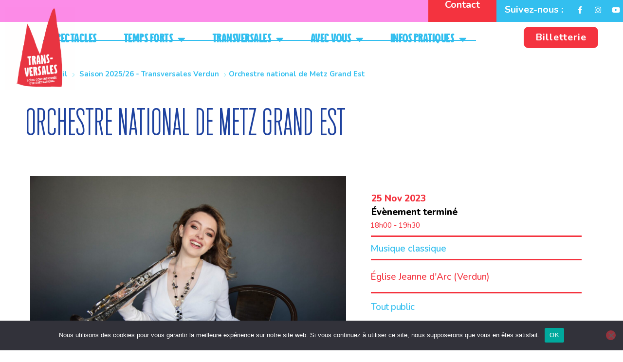

--- FILE ---
content_type: text/html; charset=UTF-8
request_url: https://transversales-verdun.com/spectacles/orchestre-national-de-metz-grand-est
body_size: 24464
content:
<!DOCTYPE html>
<html lang="fr-FR">
<head>
	<meta charset="UTF-8">
	<style>:root,::before,::after{--mec-paragraph-font-family: 'Nunito';--mec-color-skin: #f4333f;--mec-color-skin-rgba-1: rgba(244,51,63,.25);--mec-color-skin-rgba-2: rgba(244,51,63,.5);--mec-color-skin-rgba-3: rgba(244,51,63,.75);--mec-color-skin-rgba-4: rgba(244,51,63,.11);--mec-container-normal-width: 1196px;--mec-container-large-width: 1690px;--mec-title-color: #1e429f;--mec-content-color: #1e429f;--mec-fes-main-color: #40d9f1;--mec-fes-main-color-rgba-1: rgba(64, 217, 241, 0.12);--mec-fes-main-color-rgba-2: rgba(64, 217, 241, 0.23);--mec-fes-main-color-rgba-3: rgba(64, 217, 241, 0.03);--mec-fes-main-color-rgba-4: rgba(64, 217, 241, 0.3);--mec-fes-main-color-rgba-5: rgb(64 217 241 / 7%);--mec-fes-main-color-rgba-6: rgba(64, 217, 241, 0.2);--mec-fluent-main-color: #ade7ff;--mec-fluent-main-color-rgba-1: rgba(173, 231, 255, 0.3);--mec-fluent-main-color-rgba-2: rgba(173, 231, 255, 0.8);--mec-fluent-main-color-rgba-3: rgba(173, 231, 255, 0.1);--mec-fluent-main-color-rgba-4: rgba(173, 231, 255, 0.2);--mec-fluent-main-color-rgba-5: rgba(173, 231, 255, 0.7);--mec-fluent-main-color-rgba-6: rgba(173, 231, 255, 0.7);--mec-fluent-bold-color: #00acf8;--mec-fluent-bg-hover-color: #ebf9ff;--mec-fluent-bg-color: #f5f7f8;--mec-fluent-second-bg-color: #d6eef9;}</style><meta name='robots' content='index, follow, max-image-preview:large, max-snippet:-1, max-video-preview:-1' />
<meta name="viewport" content="width=device-width, initial-scale=1">
	<!-- This site is optimized with the Yoast SEO plugin v26.7 - https://yoast.com/wordpress/plugins/seo/ -->
	<title>Orchestre national de Metz Grand Est - Transversales Verdun</title>
	<link rel="canonical" href="https://transversales-verdun.com/spectacles/orchestre-national-de-metz-grand-est" />
	<meta property="og:locale" content="fr_FR" />
	<meta property="og:type" content="article" />
	<meta property="og:title" content="Orchestre national de Metz Grand Est - Transversales Verdun" />
	<meta property="og:description" content="Teresa Riveiro Böhm, Lucienne Renaudin Vary" />
	<meta property="og:url" content="https://transversales-verdun.com/spectacles/orchestre-national-de-metz-grand-est" />
	<meta property="og:site_name" content="Transversales Verdun" />
	<meta property="article:publisher" content="https://www.facebook.com/TransversalesVerdun/?locale=fr_FR" />
	<meta property="article:modified_time" content="2023-12-12T13:23:04+00:00" />
	<meta property="og:image" content="https://transversales-verdun.com/wp-content/uploads/2023/12/orchestre-national-de-metz.jpg" />
	<meta property="og:image:width" content="1620" />
	<meta property="og:image:height" content="1080" />
	<meta property="og:image:type" content="image/jpeg" />
	<meta name="twitter:card" content="summary_large_image" />
	<meta name="twitter:label1" content="Durée de lecture estimée" />
	<meta name="twitter:data1" content="2 minutes" />
	<script type="application/ld+json" class="yoast-schema-graph">{"@context":"https://schema.org","@graph":[{"@type":"WebPage","@id":"https://transversales-verdun.com/spectacles/orchestre-national-de-metz-grand-est","url":"https://transversales-verdun.com/spectacles/orchestre-national-de-metz-grand-est","name":"Orchestre national de Metz Grand Est - Transversales Verdun","isPartOf":{"@id":"https://transversales-verdun.com/#website"},"primaryImageOfPage":{"@id":"https://transversales-verdun.com/spectacles/orchestre-national-de-metz-grand-est#primaryimage"},"image":{"@id":"https://transversales-verdun.com/spectacles/orchestre-national-de-metz-grand-est#primaryimage"},"thumbnailUrl":"https://transversales-verdun.com/wp-content/uploads/2023/12/orchestre-national-de-metz.jpg","datePublished":"2023-12-12T13:20:54+00:00","dateModified":"2023-12-12T13:23:04+00:00","breadcrumb":{"@id":"https://transversales-verdun.com/spectacles/orchestre-national-de-metz-grand-est#breadcrumb"},"inLanguage":"fr-FR","potentialAction":[{"@type":"ReadAction","target":["https://transversales-verdun.com/spectacles/orchestre-national-de-metz-grand-est"]}]},{"@type":"ImageObject","inLanguage":"fr-FR","@id":"https://transversales-verdun.com/spectacles/orchestre-national-de-metz-grand-est#primaryimage","url":"https://transversales-verdun.com/wp-content/uploads/2023/12/orchestre-national-de-metz.jpg","contentUrl":"https://transversales-verdun.com/wp-content/uploads/2023/12/orchestre-national-de-metz.jpg","width":1620,"height":1080,"caption":"orchestre national de metz"},{"@type":"BreadcrumbList","@id":"https://transversales-verdun.com/spectacles/orchestre-national-de-metz-grand-est#breadcrumb","itemListElement":[{"@type":"ListItem","position":1,"name":"Accueil","item":"https://transversales-verdun.com/"},{"@type":"ListItem","position":2,"name":"Événements","item":"https://transversales-verdun.com/spectacles"},{"@type":"ListItem","position":3,"name":"Orchestre national de Metz Grand Est"}]},{"@type":"WebSite","@id":"https://transversales-verdun.com/#website","url":"https://transversales-verdun.com/","name":"Transversales Verdun","description":"","publisher":{"@id":"https://transversales-verdun.com/#organization"},"potentialAction":[{"@type":"SearchAction","target":{"@type":"EntryPoint","urlTemplate":"https://transversales-verdun.com/?s={search_term_string}"},"query-input":{"@type":"PropertyValueSpecification","valueRequired":true,"valueName":"search_term_string"}}],"inLanguage":"fr-FR"},{"@type":"Organization","@id":"https://transversales-verdun.com/#organization","name":"Transversales Verdun","url":"https://transversales-verdun.com/","logo":{"@type":"ImageObject","inLanguage":"fr-FR","@id":"https://transversales-verdun.com/#/schema/logo/image/","url":"https://transversales-verdun.com/wp-content/uploads/2023/07/transversales-verdun_logo-full-1.svg","contentUrl":"https://transversales-verdun.com/wp-content/uploads/2023/07/transversales-verdun_logo-full-1.svg","width":136,"height":198,"caption":"Transversales Verdun"},"image":{"@id":"https://transversales-verdun.com/#/schema/logo/image/"},"sameAs":["https://www.facebook.com/TransversalesVerdun/?locale=fr_FR","https://www.instagram.com/transversales.verdun/"]}]}</script>
	<!-- / Yoast SEO plugin. -->


<link rel="alternate" type="application/rss+xml" title="Transversales Verdun &raquo; Flux" href="https://transversales-verdun.com/feed" />
<link rel="alternate" type="application/rss+xml" title="Transversales Verdun &raquo; Flux des commentaires" href="https://transversales-verdun.com/comments/feed" />
<link rel="alternate" title="oEmbed (JSON)" type="application/json+oembed" href="https://transversales-verdun.com/wp-json/oembed/1.0/embed?url=https%3A%2F%2Ftransversales-verdun.com%2Fspectacles%2Forchestre-national-de-metz-grand-est" />
<link rel="alternate" title="oEmbed (XML)" type="text/xml+oembed" href="https://transversales-verdun.com/wp-json/oembed/1.0/embed?url=https%3A%2F%2Ftransversales-verdun.com%2Fspectacles%2Forchestre-national-de-metz-grand-est&#038;format=xml" />
<style id='wp-img-auto-sizes-contain-inline-css'>
img:is([sizes=auto i],[sizes^="auto," i]){contain-intrinsic-size:3000px 1500px}
/*# sourceURL=wp-img-auto-sizes-contain-inline-css */
</style>
<link rel='stylesheet' id='mec-select2-style-css' href='https://transversales-verdun.com/wp-content/plugins/modern-events-calendar/assets/packages/select2/select2.min.css' media='all' />
<link rel='stylesheet' id='mec-font-icons-css' href='https://transversales-verdun.com/wp-content/plugins/modern-events-calendar/assets/css/iconfonts.css' media='all' />
<link rel='stylesheet' id='mec-frontend-style-css' href='https://transversales-verdun.com/wp-content/plugins/modern-events-calendar/assets/css/frontend.min.css' media='all' />
<link rel='stylesheet' id='accessibility-css' href='https://transversales-verdun.com/wp-content/plugins/modern-events-calendar/assets/css/a11y.min.css' media='all' />
<link rel='stylesheet' id='mec-tooltip-style-css' href='https://transversales-verdun.com/wp-content/plugins/modern-events-calendar/assets/packages/tooltip/tooltip.css' media='all' />
<link rel='stylesheet' id='mec-tooltip-shadow-style-css' href='https://transversales-verdun.com/wp-content/plugins/modern-events-calendar/assets/packages/tooltip/tooltipster-sideTip-shadow.min.css' media='all' />
<link rel='stylesheet' id='featherlight-css' href='https://transversales-verdun.com/wp-content/plugins/modern-events-calendar/assets/packages/featherlight/featherlight.css' media='all' />
<link rel='stylesheet' id='mec-lity-style-css' href='https://transversales-verdun.com/wp-content/plugins/modern-events-calendar/assets/packages/lity/lity.min.css' media='all' />
<link rel='stylesheet' id='mec-general-calendar-style-css' href='https://transversales-verdun.com/wp-content/plugins/modern-events-calendar/assets/css/mec-general-calendar.css' media='all' />
<style id='cf-frontend-style-inline-css'>
@font-face {
	font-family: 'Wooow light';
	font-weight: 400;
	src: url('https://transversales-verdun.com/wp-content/uploads/2024/09/wooow-light.woff2') format('woff2');
}
@font-face {
	font-family: 'Hub 191 Regular';
	font-weight: 400;
	src: url('https://transversales-verdun.com/wp-content/uploads/2023/10/font.woff2') format('woff2'),
		url('https://transversales-verdun.com/wp-content/uploads/2023/10/font.woff') format('woff'),
		url('https://transversales-verdun.com/wp-content/uploads/2023/10/Hub191Regular-Regular.ttf') format('truetype');
}
/*# sourceURL=cf-frontend-style-inline-css */
</style>
<style id='classic-theme-styles-inline-css'>
/*! This file is auto-generated */
.wp-block-button__link{color:#fff;background-color:#32373c;border-radius:9999px;box-shadow:none;text-decoration:none;padding:calc(.667em + 2px) calc(1.333em + 2px);font-size:1.125em}.wp-block-file__button{background:#32373c;color:#fff;text-decoration:none}
/*# sourceURL=/wp-includes/css/classic-themes.min.css */
</style>
<link rel='stylesheet' id='cookie-notice-front-css' href='https://transversales-verdun.com/wp-content/plugins/cookie-notice/css/front.min.css' media='all' />
<link rel='stylesheet' id='mpfe_front_style-css' href='https://transversales-verdun.com/wp-content/plugins/music-player-for-elementor/css/mpfe-front-style.css' media='all' />
<link rel='stylesheet' id='font-awesome-5.15.1-css' href='https://transversales-verdun.com/wp-content/plugins/music-player-for-elementor/assets/fontawesome-free-5.15.1/css/all.min.css' media='all' />
<link rel='stylesheet' id='swp-icomoon-beatport-css' href='https://transversales-verdun.com/wp-content/plugins/music-player-for-elementor/assets/swp-icomoon-beatport/style.css' media='all' />
<link rel='stylesheet' id='generate-style-css' href='https://transversales-verdun.com/wp-content/themes/generatepress/assets/css/main.min.css' media='all' />
<style id='generate-style-inline-css'>
body{background-color:var(--base-2);color:var(--contrast);}a{color:var(--accent);}a{text-decoration:underline;}.entry-title a, .site-branding a, a.button, .wp-block-button__link, .main-navigation a{text-decoration:none;}a:hover, a:focus, a:active{color:var(--contrast);}.wp-block-group__inner-container{max-width:1200px;margin-left:auto;margin-right:auto;}:root{--contrast:#222222;--contrast-2:#575760;--contrast-3:#b2b2be;--base:#f0f0f0;--base-2:#f7f8f9;--base-3:#ffffff;--accent:#1e73be;}:root .has-contrast-color{color:var(--contrast);}:root .has-contrast-background-color{background-color:var(--contrast);}:root .has-contrast-2-color{color:var(--contrast-2);}:root .has-contrast-2-background-color{background-color:var(--contrast-2);}:root .has-contrast-3-color{color:var(--contrast-3);}:root .has-contrast-3-background-color{background-color:var(--contrast-3);}:root .has-base-color{color:var(--base);}:root .has-base-background-color{background-color:var(--base);}:root .has-base-2-color{color:var(--base-2);}:root .has-base-2-background-color{background-color:var(--base-2);}:root .has-base-3-color{color:var(--base-3);}:root .has-base-3-background-color{background-color:var(--base-3);}:root .has-accent-color{color:var(--accent);}:root .has-accent-background-color{background-color:var(--accent);}h2{font-family:-apple-system, system-ui, BlinkMacSystemFont, "Segoe UI", Helvetica, Arial, sans-serif, "Apple Color Emoji", "Segoe UI Emoji", "Segoe UI Symbol";}.top-bar{background-color:#636363;color:#ffffff;}.top-bar a{color:#ffffff;}.top-bar a:hover{color:#303030;}.site-header{background-color:var(--base-3);}.main-title a,.main-title a:hover{color:var(--contrast);}.site-description{color:var(--contrast-2);}.mobile-menu-control-wrapper .menu-toggle,.mobile-menu-control-wrapper .menu-toggle:hover,.mobile-menu-control-wrapper .menu-toggle:focus,.has-inline-mobile-toggle #site-navigation.toggled{background-color:rgba(0, 0, 0, 0.02);}.main-navigation,.main-navigation ul ul{background-color:var(--base-3);}.main-navigation .main-nav ul li a, .main-navigation .menu-toggle, .main-navigation .menu-bar-items{color:var(--contrast);}.main-navigation .main-nav ul li:not([class*="current-menu-"]):hover > a, .main-navigation .main-nav ul li:not([class*="current-menu-"]):focus > a, .main-navigation .main-nav ul li.sfHover:not([class*="current-menu-"]) > a, .main-navigation .menu-bar-item:hover > a, .main-navigation .menu-bar-item.sfHover > a{color:var(--accent);}button.menu-toggle:hover,button.menu-toggle:focus{color:var(--contrast);}.main-navigation .main-nav ul li[class*="current-menu-"] > a{color:var(--accent);}.navigation-search input[type="search"],.navigation-search input[type="search"]:active, .navigation-search input[type="search"]:focus, .main-navigation .main-nav ul li.search-item.active > a, .main-navigation .menu-bar-items .search-item.active > a{color:var(--accent);}.main-navigation ul ul{background-color:var(--base);}.separate-containers .inside-article, .separate-containers .comments-area, .separate-containers .page-header, .one-container .container, .separate-containers .paging-navigation, .inside-page-header{background-color:var(--base-3);}.entry-title a{color:var(--contrast);}.entry-title a:hover{color:var(--contrast-2);}.entry-meta{color:var(--contrast-2);}.sidebar .widget{background-color:var(--base-3);}.footer-widgets{background-color:var(--base-3);}.site-info{background-color:var(--base-3);}input[type="text"],input[type="email"],input[type="url"],input[type="password"],input[type="search"],input[type="tel"],input[type="number"],textarea,select{color:var(--contrast);background-color:var(--base-2);border-color:var(--base);}input[type="text"]:focus,input[type="email"]:focus,input[type="url"]:focus,input[type="password"]:focus,input[type="search"]:focus,input[type="tel"]:focus,input[type="number"]:focus,textarea:focus,select:focus{color:var(--contrast);background-color:var(--base-2);border-color:var(--contrast-3);}button,html input[type="button"],input[type="reset"],input[type="submit"],a.button,a.wp-block-button__link:not(.has-background){color:#ffffff;background-color:#55555e;}button:hover,html input[type="button"]:hover,input[type="reset"]:hover,input[type="submit"]:hover,a.button:hover,button:focus,html input[type="button"]:focus,input[type="reset"]:focus,input[type="submit"]:focus,a.button:focus,a.wp-block-button__link:not(.has-background):active,a.wp-block-button__link:not(.has-background):focus,a.wp-block-button__link:not(.has-background):hover{color:#ffffff;background-color:#3f4047;}a.generate-back-to-top{background-color:rgba( 0,0,0,0.4 );color:#ffffff;}a.generate-back-to-top:hover,a.generate-back-to-top:focus{background-color:rgba( 0,0,0,0.6 );color:#ffffff;}:root{--gp-search-modal-bg-color:var(--base-3);--gp-search-modal-text-color:var(--contrast);--gp-search-modal-overlay-bg-color:rgba(0,0,0,0.2);}@media (max-width:768px){.main-navigation .menu-bar-item:hover > a, .main-navigation .menu-bar-item.sfHover > a{background:none;color:var(--contrast);}}.nav-below-header .main-navigation .inside-navigation.grid-container, .nav-above-header .main-navigation .inside-navigation.grid-container{padding:0px 20px 0px 20px;}.site-main .wp-block-group__inner-container{padding:40px;}.separate-containers .paging-navigation{padding-top:20px;padding-bottom:20px;}.entry-content .alignwide, body:not(.no-sidebar) .entry-content .alignfull{margin-left:-40px;width:calc(100% + 80px);max-width:calc(100% + 80px);}.rtl .menu-item-has-children .dropdown-menu-toggle{padding-left:20px;}.rtl .main-navigation .main-nav ul li.menu-item-has-children > a{padding-right:20px;}@media (max-width:768px){.separate-containers .inside-article, .separate-containers .comments-area, .separate-containers .page-header, .separate-containers .paging-navigation, .one-container .site-content, .inside-page-header{padding:30px;}.site-main .wp-block-group__inner-container{padding:30px;}.inside-top-bar{padding-right:30px;padding-left:30px;}.inside-header{padding-right:30px;padding-left:30px;}.widget-area .widget{padding-top:30px;padding-right:30px;padding-bottom:30px;padding-left:30px;}.footer-widgets-container{padding-top:30px;padding-right:30px;padding-bottom:30px;padding-left:30px;}.inside-site-info{padding-right:30px;padding-left:30px;}.entry-content .alignwide, body:not(.no-sidebar) .entry-content .alignfull{margin-left:-30px;width:calc(100% + 60px);max-width:calc(100% + 60px);}.one-container .site-main .paging-navigation{margin-bottom:20px;}}/* End cached CSS */.is-right-sidebar{width:30%;}.is-left-sidebar{width:30%;}.site-content .content-area{width:70%;}@media (max-width:768px){.main-navigation .menu-toggle,.sidebar-nav-mobile:not(#sticky-placeholder){display:block;}.main-navigation ul,.gen-sidebar-nav,.main-navigation:not(.slideout-navigation):not(.toggled) .main-nav > ul,.has-inline-mobile-toggle #site-navigation .inside-navigation > *:not(.navigation-search):not(.main-nav){display:none;}.nav-align-right .inside-navigation,.nav-align-center .inside-navigation{justify-content:space-between;}.has-inline-mobile-toggle .mobile-menu-control-wrapper{display:flex;flex-wrap:wrap;}.has-inline-mobile-toggle .inside-header{flex-direction:row;text-align:left;flex-wrap:wrap;}.has-inline-mobile-toggle .header-widget,.has-inline-mobile-toggle #site-navigation{flex-basis:100%;}.nav-float-left .has-inline-mobile-toggle #site-navigation{order:10;}}
.elementor-template-full-width .site-content{display:block;}
/*# sourceURL=generate-style-inline-css */
</style>
<link rel='stylesheet' id='generate-child-css' href='https://transversales-verdun.com/wp-content/themes/transversales-verdun/style.css' media='all' />
<link rel='stylesheet' id='elementor-frontend-css' href='https://transversales-verdun.com/wp-content/plugins/elementor/assets/css/frontend.min.css' media='all' />
<link rel='stylesheet' id='widget-heading-css' href='https://transversales-verdun.com/wp-content/plugins/elementor/assets/css/widget-heading.min.css' media='all' />
<link rel='stylesheet' id='widget-spacer-css' href='https://transversales-verdun.com/wp-content/plugins/elementor/assets/css/widget-spacer.min.css' media='all' />
<link rel='stylesheet' id='widget-toggle-css' href='https://transversales-verdun.com/wp-content/plugins/elementor/assets/css/widget-toggle.min.css' media='all' />
<link rel='stylesheet' id='e-animation-fadeInRight-css' href='https://transversales-verdun.com/wp-content/plugins/elementor/assets/lib/animations/styles/fadeInRight.min.css' media='all' />
<link rel='stylesheet' id='e-animation-slideInLeft-css' href='https://transversales-verdun.com/wp-content/plugins/elementor/assets/lib/animations/styles/slideInLeft.min.css' media='all' />
<link rel='stylesheet' id='widget-image-css' href='https://transversales-verdun.com/wp-content/plugins/elementor/assets/css/widget-image.min.css' media='all' />
<link rel='stylesheet' id='widget-nav-menu-css' href='https://transversales-verdun.com/wp-content/plugins/elementor-pro/assets/css/widget-nav-menu.min.css' media='all' />
<link rel='stylesheet' id='widget-divider-css' href='https://transversales-verdun.com/wp-content/plugins/elementor/assets/css/widget-divider.min.css' media='all' />
<link rel='stylesheet' id='widget-text-editor-css' href='https://transversales-verdun.com/wp-content/plugins/elementor/assets/css/widget-text-editor.min.css' media='all' />
<link rel='stylesheet' id='widget-form-css' href='https://transversales-verdun.com/wp-content/plugins/elementor-pro/assets/css/widget-form.min.css' media='all' />
<link rel='stylesheet' id='elementor-icons-css' href='https://transversales-verdun.com/wp-content/plugins/elementor/assets/lib/eicons/css/elementor-icons.min.css' media='all' />
<link rel='stylesheet' id='swiper-css' href='https://transversales-verdun.com/wp-content/plugins/elementor/assets/lib/swiper/v8/css/swiper.min.css' media='all' />
<link rel='stylesheet' id='e-swiper-css' href='https://transversales-verdun.com/wp-content/plugins/elementor/assets/css/conditionals/e-swiper.min.css' media='all' />
<link rel='stylesheet' id='mec-shortcode-designer-css' href='https://transversales-verdun.com/wp-content/plugins/mec-shortcode-designer/assets/css/frontend/frontend.css' media='all' />
<link rel='stylesheet' id='mec-owl-carousel-style-css' href='https://transversales-verdun.com/wp-content/plugins/modern-events-calendar/assets/packages/owl-carousel/owl.carousel.min.css' media='all' />
<link rel='stylesheet' id='mec-owl-carousel-theme-style-css' href='https://transversales-verdun.com/wp-content/plugins/modern-events-calendar/assets/packages/owl-carousel/owl.theme.min.css' media='all' />
<link rel='stylesheet' id='elementor-post-5921-css' href='https://transversales-verdun.com/wp-content/uploads/elementor/css/post-5921.css' media='all' />
<link rel='stylesheet' id='e-popup-style-css' href='https://transversales-verdun.com/wp-content/plugins/elementor-pro/assets/css/conditionals/popup.min.css' media='all' />
<link rel='stylesheet' id='elementor-post-11476-css' href='https://transversales-verdun.com/wp-content/uploads/elementor/css/post-11476.css' media='all' />
<link rel='stylesheet' id='elementor-post-10229-css' href='https://transversales-verdun.com/wp-content/uploads/elementor/css/post-10229.css' media='all' />
<link rel='stylesheet' id='elementor-post-9691-css' href='https://transversales-verdun.com/wp-content/uploads/elementor/css/post-9691.css' media='all' />
<link rel='stylesheet' id='elementor-post-6475-css' href='https://transversales-verdun.com/wp-content/uploads/elementor/css/post-6475.css' media='all' />
<link rel='stylesheet' id='mec-single-builder-css' href='https://transversales-verdun.com/wp-content/plugins/mec-single-builder/inc/frontend/css/mec-single-builder-frontend.css' media='all' />
<link rel='stylesheet' id='google-fonts-1-css' href='https://fonts.googleapis.com/css?family=Nunito%3A100%2C100italic%2C200%2C200italic%2C300%2C300italic%2C400%2C400italic%2C500%2C500italic%2C600%2C600italic%2C700%2C700italic%2C800%2C800italic%2C900%2C900italic&#038;display=swap&#038;ver=6.9' media='all' />
<link rel='stylesheet' id='elementor-icons-shared-0-css' href='https://transversales-verdun.com/wp-content/plugins/elementor/assets/lib/font-awesome/css/fontawesome.min.css' media='all' />
<link rel='stylesheet' id='elementor-icons-fa-solid-css' href='https://transversales-verdun.com/wp-content/plugins/elementor/assets/lib/font-awesome/css/solid.min.css' media='all' />
<link rel='stylesheet' id='elementor-icons-fa-brands-css' href='https://transversales-verdun.com/wp-content/plugins/elementor/assets/lib/font-awesome/css/brands.min.css' media='all' />
<link rel="preconnect" href="https://fonts.gstatic.com/" crossorigin><script src="https://transversales-verdun.com/wp-includes/js/jquery/jquery.min.js" id="jquery-core-js"></script>
<script src="https://transversales-verdun.com/wp-includes/js/jquery/jquery-migrate.min.js" id="jquery-migrate-js"></script>
<script src="https://transversales-verdun.com/wp-content/plugins/modern-events-calendar/assets/js/mec-general-calendar.js" id="mec-general-calendar-script-js"></script>
<script src="https://transversales-verdun.com/wp-content/plugins/modern-events-calendar/assets/packages/tooltip/tooltip.js" id="mec-tooltip-script-js"></script>
<script id="mec-frontend-script-js-extra">
var mecdata = {"day":"jour","days":"jours","hour":"heure","hours":"heures","minute":"minute","minutes":"minutes","second":"seconde","seconds":"secondes","next":"Suivant","prev":"Pr\u00e9c\u00e9dent","elementor_edit_mode":"no","recapcha_key":"","ajax_url":"https://transversales-verdun.com/wp-admin/admin-ajax.php","fes_nonce":"26194ad525","fes_thankyou_page_time":"2000","fes_upload_nonce":"1e505ab665","current_year":"2026","current_month":"01","datepicker_format":"dd-mm-yy&d-m-Y"};
var mecdata = {"day":"jour","days":"jours","hour":"heure","hours":"heures","minute":"minute","minutes":"minutes","second":"seconde","seconds":"secondes","next":"Suivant","prev":"Pr\u00e9c\u00e9dent","elementor_edit_mode":"no","recapcha_key":"","ajax_url":"https://transversales-verdun.com/wp-admin/admin-ajax.php","fes_nonce":"26194ad525","fes_thankyou_page_time":"2000","fes_upload_nonce":"1e505ab665","current_year":"2026","current_month":"01","datepicker_format":"dd-mm-yy&d-m-Y"};
//# sourceURL=mec-frontend-script-js-extra
</script>
<script src="https://transversales-verdun.com/wp-content/plugins/modern-events-calendar/assets/js/frontend.js" id="mec-frontend-script-js"></script>
<script src="https://transversales-verdun.com/wp-content/plugins/modern-events-calendar/assets/js/events.js" id="mec-events-script-js"></script>
<script id="cookie-notice-front-js-before">
var cnArgs = {"ajaxUrl":"https:\/\/transversales-verdun.com\/wp-admin\/admin-ajax.php","nonce":"8d440183b5","hideEffect":"fade","position":"bottom","onScroll":false,"onScrollOffset":100,"onClick":false,"cookieName":"cookie_notice_accepted","cookieTime":2592000,"cookieTimeRejected":2592000,"globalCookie":false,"redirection":false,"cache":true,"revokeCookies":false,"revokeCookiesOpt":"automatic"};

//# sourceURL=cookie-notice-front-js-before
</script>
<script src="https://transversales-verdun.com/wp-content/plugins/cookie-notice/js/front.min.js" id="cookie-notice-front-js"></script>
<script src="https://transversales-verdun.com/wp-content/plugins/modern-events-calendar/assets/js/flipcount.js" id="mec-flipcount-script-js"></script>
<link rel="https://api.w.org/" href="https://transversales-verdun.com/wp-json/" /><link rel="alternate" title="JSON" type="application/json" href="https://transversales-verdun.com/wp-json/wp/v2/mec-events/11476" /><link rel="EditURI" type="application/rsd+xml" title="RSD" href="https://transversales-verdun.com/xmlrpc.php?rsd" />
<meta name="generator" content="WordPress 6.9" />
<link rel='shortlink' href='https://transversales-verdun.com/?p=11476' />
<link rel="apple-touch-icon" sizes="180x180" href="/wp-content/uploads/fbrfg/apple-touch-icon.png">
<link rel="icon" type="image/png" sizes="32x32" href="/wp-content/uploads/fbrfg/favicon-32x32.png">
<link rel="icon" type="image/png" sizes="16x16" href="/wp-content/uploads/fbrfg/favicon-16x16.png">
<link rel="manifest" href="/wp-content/uploads/fbrfg/site.webmanifest">
<link rel="shortcut icon" href="/wp-content/uploads/fbrfg/favicon.ico">
<meta name="msapplication-TileColor" content="#da532c">
<meta name="msapplication-config" content="/wp-content/uploads/fbrfg/browserconfig.xml">
<meta name="theme-color" content="#ffffff"><meta name="generator" content="Elementor 3.25.4; features: additional_custom_breakpoints, e_optimized_control_loading; settings: css_print_method-external, google_font-enabled, font_display-swap">
			<style>
				.e-con.e-parent:nth-of-type(n+4):not(.e-lazyloaded):not(.e-no-lazyload),
				.e-con.e-parent:nth-of-type(n+4):not(.e-lazyloaded):not(.e-no-lazyload) * {
					background-image: none !important;
				}
				@media screen and (max-height: 1024px) {
					.e-con.e-parent:nth-of-type(n+3):not(.e-lazyloaded):not(.e-no-lazyload),
					.e-con.e-parent:nth-of-type(n+3):not(.e-lazyloaded):not(.e-no-lazyload) * {
						background-image: none !important;
					}
				}
				@media screen and (max-height: 640px) {
					.e-con.e-parent:nth-of-type(n+2):not(.e-lazyloaded):not(.e-no-lazyload),
					.e-con.e-parent:nth-of-type(n+2):not(.e-lazyloaded):not(.e-no-lazyload) * {
						background-image: none !important;
					}
				}
			</style>
						<meta name="theme-color" content="#FFFFFF">
			<link rel="icon" href="https://transversales-verdun.com/wp-content/uploads/2023/06/elementor/thumbs/FAV_transversales-qdsruns9vsbnc9azdd38w4ficfb701u039fe3yuxdg.jpg" sizes="32x32" />
<link rel="icon" href="https://transversales-verdun.com/wp-content/uploads/2023/06/FAV_transversales.jpg" sizes="192x192" />
<link rel="apple-touch-icon" href="https://transversales-verdun.com/wp-content/uploads/2023/06/FAV_transversales.jpg" />
<meta name="msapplication-TileImage" content="https://transversales-verdun.com/wp-content/uploads/2023/06/FAV_transversales.jpg" />
		<style id="wp-custom-css">
			h1 {
	font-size: 80px !important;
}

h2 {
	font-size: 60px !important;
}



.e-con.e-flex {
  --flex-basis: none !important;
}
.mec-wrap.colorskin-custom .mec-event-description,
.mec-event-location,
.mec-wrap .mec-totalcal-box i {
    display: none !important;
}

.mec-masonry .mec-masonry-col6 {
    width: 100% !important;
}

.mec-event-grid-modern .event-grid-modern-head .mec-event-date {
    float: none !important;
}

.mec-wrap * {
    text-align: left !important;
}

.page-id-14409 .mec-wrap *,
.page-id-12725 .mec-wrap *,
.post-type-archive-mec-events .mec-wrap *{
    text-align: center !important;
}

.mec-wrap .mec-totalcal-box {
    border: 0 !important;
    background: none !important;
}
.post-5921 .mec-checkboxes-search .mec-searchbar-category-wrap, .mec-wrap .mec-search-form .mec-dropdown-wrap .mec-dropdown-search select {
    /*width: calc(33% - 36px) !important;*/
}

.mec-search-form .mec-dropdown-wrap {
  display: inline-block;
  width: auto;
	float: left;
}

.mec-search-form .mec-date-search {
  clear: none;
}

.post-5921 #mec_sf_category_0.postform,
.mec-wrap .mec-search-form .mec-dropdown-wrap .mec-dropdown-search select,
.mec-wrap .mec-search-form .mec-date-search select {
	    height: 50px !important;
	font-family:nunito !important;
    color: #33BFEF !important;
    font-variant-caps: all-small-caps !important;
    font-weight: 700 !important;
    border: 0 !important;
    font-size: 25px !important;
    border-bottom: 3px solid #33BFEF !important;
    border-top: 3px solid #33BFEF !important;
	width: 100%;
	 /*text-indent: 10% !important;*/
}

.mec-wrap .mec-search-form .mec-date-search select {
	width:calc(42% + 2px);
}

.mec-search-form .mec-dropdown-wrap {
  display: inline-block;
  /*width: 100%;*/
}

.mec-wrap .mec-search-form .mec-date-search select:last-child {
  width: 20%;
}

 .mec-wrap .mec-totalcal-box {
    box-shadow: none !important;
}
.mec-search-form .mec-dropdown-search, .mec-search-form .mec-text-input-search, .mec-search-form .mec-time-input-search {
  width: 400px;
}

@media only screen and (max-width: 1000px) {
	.mec-checkboxes-search .mec-searchbar-category-wrap, .mec-wrap .mec-search-form .mec-dropdown-wrap .mec-dropdown-search select {
    width: 100% !important;
}
	.mec-search-form .mec-dropdown-wrap {
  display: inline-block;
  float: none;
		width:100%;
}
	.mec-search-form .mec-dropdown-wrap .mec-dropdown-search,
	.mec-search-form .mec-dropdown-wrap .mec-date-search {
  display: block;
  width: 100%;
  float: none;
}
	.mec-wrap .mec-search-form .mec-date-search select {
  width: calc(69% + 9px);
}
	.mec-wrap .mec-search-form .mec-date-search select:last-child {
  width: 28%;
}
	.mec-search-form .mec-date-search, .mec-search-form .mec-time-picker-search {
  width: 100%;
}

select:focus {
    outline:none !important;
}		</style>
		<style id='global-styles-inline-css'>
:root{--wp--preset--aspect-ratio--square: 1;--wp--preset--aspect-ratio--4-3: 4/3;--wp--preset--aspect-ratio--3-4: 3/4;--wp--preset--aspect-ratio--3-2: 3/2;--wp--preset--aspect-ratio--2-3: 2/3;--wp--preset--aspect-ratio--16-9: 16/9;--wp--preset--aspect-ratio--9-16: 9/16;--wp--preset--color--black: #000000;--wp--preset--color--cyan-bluish-gray: #abb8c3;--wp--preset--color--white: #ffffff;--wp--preset--color--pale-pink: #f78da7;--wp--preset--color--vivid-red: #cf2e2e;--wp--preset--color--luminous-vivid-orange: #ff6900;--wp--preset--color--luminous-vivid-amber: #fcb900;--wp--preset--color--light-green-cyan: #7bdcb5;--wp--preset--color--vivid-green-cyan: #00d084;--wp--preset--color--pale-cyan-blue: #8ed1fc;--wp--preset--color--vivid-cyan-blue: #0693e3;--wp--preset--color--vivid-purple: #9b51e0;--wp--preset--color--contrast: var(--contrast);--wp--preset--color--contrast-2: var(--contrast-2);--wp--preset--color--contrast-3: var(--contrast-3);--wp--preset--color--base: var(--base);--wp--preset--color--base-2: var(--base-2);--wp--preset--color--base-3: var(--base-3);--wp--preset--color--accent: var(--accent);--wp--preset--gradient--vivid-cyan-blue-to-vivid-purple: linear-gradient(135deg,rgb(6,147,227) 0%,rgb(155,81,224) 100%);--wp--preset--gradient--light-green-cyan-to-vivid-green-cyan: linear-gradient(135deg,rgb(122,220,180) 0%,rgb(0,208,130) 100%);--wp--preset--gradient--luminous-vivid-amber-to-luminous-vivid-orange: linear-gradient(135deg,rgb(252,185,0) 0%,rgb(255,105,0) 100%);--wp--preset--gradient--luminous-vivid-orange-to-vivid-red: linear-gradient(135deg,rgb(255,105,0) 0%,rgb(207,46,46) 100%);--wp--preset--gradient--very-light-gray-to-cyan-bluish-gray: linear-gradient(135deg,rgb(238,238,238) 0%,rgb(169,184,195) 100%);--wp--preset--gradient--cool-to-warm-spectrum: linear-gradient(135deg,rgb(74,234,220) 0%,rgb(151,120,209) 20%,rgb(207,42,186) 40%,rgb(238,44,130) 60%,rgb(251,105,98) 80%,rgb(254,248,76) 100%);--wp--preset--gradient--blush-light-purple: linear-gradient(135deg,rgb(255,206,236) 0%,rgb(152,150,240) 100%);--wp--preset--gradient--blush-bordeaux: linear-gradient(135deg,rgb(254,205,165) 0%,rgb(254,45,45) 50%,rgb(107,0,62) 100%);--wp--preset--gradient--luminous-dusk: linear-gradient(135deg,rgb(255,203,112) 0%,rgb(199,81,192) 50%,rgb(65,88,208) 100%);--wp--preset--gradient--pale-ocean: linear-gradient(135deg,rgb(255,245,203) 0%,rgb(182,227,212) 50%,rgb(51,167,181) 100%);--wp--preset--gradient--electric-grass: linear-gradient(135deg,rgb(202,248,128) 0%,rgb(113,206,126) 100%);--wp--preset--gradient--midnight: linear-gradient(135deg,rgb(2,3,129) 0%,rgb(40,116,252) 100%);--wp--preset--font-size--small: 13px;--wp--preset--font-size--medium: 20px;--wp--preset--font-size--large: 36px;--wp--preset--font-size--x-large: 42px;--wp--preset--spacing--20: 0.44rem;--wp--preset--spacing--30: 0.67rem;--wp--preset--spacing--40: 1rem;--wp--preset--spacing--50: 1.5rem;--wp--preset--spacing--60: 2.25rem;--wp--preset--spacing--70: 3.38rem;--wp--preset--spacing--80: 5.06rem;--wp--preset--shadow--natural: 6px 6px 9px rgba(0, 0, 0, 0.2);--wp--preset--shadow--deep: 12px 12px 50px rgba(0, 0, 0, 0.4);--wp--preset--shadow--sharp: 6px 6px 0px rgba(0, 0, 0, 0.2);--wp--preset--shadow--outlined: 6px 6px 0px -3px rgb(255, 255, 255), 6px 6px rgb(0, 0, 0);--wp--preset--shadow--crisp: 6px 6px 0px rgb(0, 0, 0);}:where(.is-layout-flex){gap: 0.5em;}:where(.is-layout-grid){gap: 0.5em;}body .is-layout-flex{display: flex;}.is-layout-flex{flex-wrap: wrap;align-items: center;}.is-layout-flex > :is(*, div){margin: 0;}body .is-layout-grid{display: grid;}.is-layout-grid > :is(*, div){margin: 0;}:where(.wp-block-columns.is-layout-flex){gap: 2em;}:where(.wp-block-columns.is-layout-grid){gap: 2em;}:where(.wp-block-post-template.is-layout-flex){gap: 1.25em;}:where(.wp-block-post-template.is-layout-grid){gap: 1.25em;}.has-black-color{color: var(--wp--preset--color--black) !important;}.has-cyan-bluish-gray-color{color: var(--wp--preset--color--cyan-bluish-gray) !important;}.has-white-color{color: var(--wp--preset--color--white) !important;}.has-pale-pink-color{color: var(--wp--preset--color--pale-pink) !important;}.has-vivid-red-color{color: var(--wp--preset--color--vivid-red) !important;}.has-luminous-vivid-orange-color{color: var(--wp--preset--color--luminous-vivid-orange) !important;}.has-luminous-vivid-amber-color{color: var(--wp--preset--color--luminous-vivid-amber) !important;}.has-light-green-cyan-color{color: var(--wp--preset--color--light-green-cyan) !important;}.has-vivid-green-cyan-color{color: var(--wp--preset--color--vivid-green-cyan) !important;}.has-pale-cyan-blue-color{color: var(--wp--preset--color--pale-cyan-blue) !important;}.has-vivid-cyan-blue-color{color: var(--wp--preset--color--vivid-cyan-blue) !important;}.has-vivid-purple-color{color: var(--wp--preset--color--vivid-purple) !important;}.has-black-background-color{background-color: var(--wp--preset--color--black) !important;}.has-cyan-bluish-gray-background-color{background-color: var(--wp--preset--color--cyan-bluish-gray) !important;}.has-white-background-color{background-color: var(--wp--preset--color--white) !important;}.has-pale-pink-background-color{background-color: var(--wp--preset--color--pale-pink) !important;}.has-vivid-red-background-color{background-color: var(--wp--preset--color--vivid-red) !important;}.has-luminous-vivid-orange-background-color{background-color: var(--wp--preset--color--luminous-vivid-orange) !important;}.has-luminous-vivid-amber-background-color{background-color: var(--wp--preset--color--luminous-vivid-amber) !important;}.has-light-green-cyan-background-color{background-color: var(--wp--preset--color--light-green-cyan) !important;}.has-vivid-green-cyan-background-color{background-color: var(--wp--preset--color--vivid-green-cyan) !important;}.has-pale-cyan-blue-background-color{background-color: var(--wp--preset--color--pale-cyan-blue) !important;}.has-vivid-cyan-blue-background-color{background-color: var(--wp--preset--color--vivid-cyan-blue) !important;}.has-vivid-purple-background-color{background-color: var(--wp--preset--color--vivid-purple) !important;}.has-black-border-color{border-color: var(--wp--preset--color--black) !important;}.has-cyan-bluish-gray-border-color{border-color: var(--wp--preset--color--cyan-bluish-gray) !important;}.has-white-border-color{border-color: var(--wp--preset--color--white) !important;}.has-pale-pink-border-color{border-color: var(--wp--preset--color--pale-pink) !important;}.has-vivid-red-border-color{border-color: var(--wp--preset--color--vivid-red) !important;}.has-luminous-vivid-orange-border-color{border-color: var(--wp--preset--color--luminous-vivid-orange) !important;}.has-luminous-vivid-amber-border-color{border-color: var(--wp--preset--color--luminous-vivid-amber) !important;}.has-light-green-cyan-border-color{border-color: var(--wp--preset--color--light-green-cyan) !important;}.has-vivid-green-cyan-border-color{border-color: var(--wp--preset--color--vivid-green-cyan) !important;}.has-pale-cyan-blue-border-color{border-color: var(--wp--preset--color--pale-cyan-blue) !important;}.has-vivid-cyan-blue-border-color{border-color: var(--wp--preset--color--vivid-cyan-blue) !important;}.has-vivid-purple-border-color{border-color: var(--wp--preset--color--vivid-purple) !important;}.has-vivid-cyan-blue-to-vivid-purple-gradient-background{background: var(--wp--preset--gradient--vivid-cyan-blue-to-vivid-purple) !important;}.has-light-green-cyan-to-vivid-green-cyan-gradient-background{background: var(--wp--preset--gradient--light-green-cyan-to-vivid-green-cyan) !important;}.has-luminous-vivid-amber-to-luminous-vivid-orange-gradient-background{background: var(--wp--preset--gradient--luminous-vivid-amber-to-luminous-vivid-orange) !important;}.has-luminous-vivid-orange-to-vivid-red-gradient-background{background: var(--wp--preset--gradient--luminous-vivid-orange-to-vivid-red) !important;}.has-very-light-gray-to-cyan-bluish-gray-gradient-background{background: var(--wp--preset--gradient--very-light-gray-to-cyan-bluish-gray) !important;}.has-cool-to-warm-spectrum-gradient-background{background: var(--wp--preset--gradient--cool-to-warm-spectrum) !important;}.has-blush-light-purple-gradient-background{background: var(--wp--preset--gradient--blush-light-purple) !important;}.has-blush-bordeaux-gradient-background{background: var(--wp--preset--gradient--blush-bordeaux) !important;}.has-luminous-dusk-gradient-background{background: var(--wp--preset--gradient--luminous-dusk) !important;}.has-pale-ocean-gradient-background{background: var(--wp--preset--gradient--pale-ocean) !important;}.has-electric-grass-gradient-background{background: var(--wp--preset--gradient--electric-grass) !important;}.has-midnight-gradient-background{background: var(--wp--preset--gradient--midnight) !important;}.has-small-font-size{font-size: var(--wp--preset--font-size--small) !important;}.has-medium-font-size{font-size: var(--wp--preset--font-size--medium) !important;}.has-large-font-size{font-size: var(--wp--preset--font-size--large) !important;}.has-x-large-font-size{font-size: var(--wp--preset--font-size--x-large) !important;}
/*# sourceURL=global-styles-inline-css */
</style>
<link rel='stylesheet' id='so-css-generatepress-css' href='https://transversales-verdun.com/wp-content/uploads/so-css/so-css-generatepress.css' media='all' />
<link rel='stylesheet' id='elementor-post-6319-css' href='https://transversales-verdun.com/wp-content/uploads/elementor/css/post-6319.css' media='all' />
<link rel='stylesheet' id='e-sticky-css' href='https://transversales-verdun.com/wp-content/plugins/elementor-pro/assets/css/modules/sticky.min.css' media='all' />
</head>

<body data-rsssl=1 class="wp-singular mec-events-template-default single single-mec-events postid-11476 wp-custom-logo wp-embed-responsive wp-theme-generatepress wp-child-theme-transversales-verdun cookies-not-set mec-theme-generatepress right-sidebar nav-float-right separate-containers header-aligned-left dropdown-hover featured-image-active elementor-default elementor-kit-5921 elementor-page elementor-page-11476" itemtype="https://schema.org/Blog" itemscope>
	<a class="screen-reader-text skip-link" href="#content" title="Aller au contenu">Aller au contenu</a>		<header data-elementor-type="header" data-elementor-id="9691" class="elementor elementor-9691 elementor-location-header" data-elementor-post-type="elementor_library">
			<div class="elementor-element elementor-element-318a7f83 e-con-full elementor-hidden-mobile e-flex e-con e-parent" data-id="318a7f83" data-element_type="container" id="top" data-settings="{&quot;background_background&quot;:&quot;classic&quot;,&quot;sticky&quot;:&quot;top&quot;,&quot;sticky_on&quot;:[&quot;desktop&quot;,&quot;tablet&quot;,&quot;mobile&quot;],&quot;sticky_offset&quot;:0,&quot;sticky_effects_offset&quot;:0,&quot;sticky_anchor_link_offset&quot;:0}">
		<div class="elementor-element elementor-element-6ddffd4 e-con-full elementor-hidden-mobile e-flex e-con e-child" data-id="6ddffd4" data-element_type="container" data-settings="{&quot;background_background&quot;:&quot;classic&quot;}">
				</div>
		<div class="elementor-element elementor-element-11129f05 e-con-full elementor-hidden-mobile e-flex e-con e-child" data-id="11129f05" data-element_type="container" data-settings="{&quot;background_background&quot;:&quot;classic&quot;}">
				<div class="elementor-element elementor-element-3a198bd5 elementor-widget elementor-widget-heading" data-id="3a198bd5" data-element_type="widget" data-widget_type="heading.default">
				<div class="elementor-widget-container">
			<p class="elementor-heading-title elementor-size-default"><a href="/contact">Contact</a></p>		</div>
				</div>
				</div>
		<div class="elementor-element elementor-element-5c832f61 e-con-full elementor-hidden-mobile e-flex e-con e-child" data-id="5c832f61" data-element_type="container" data-settings="{&quot;background_background&quot;:&quot;classic&quot;}">
				<div class="elementor-element elementor-element-6e99ac3a elementor-widget elementor-widget-heading" data-id="6e99ac3a" data-element_type="widget" data-widget_type="heading.default">
				<div class="elementor-widget-container">
			<p class="elementor-heading-title elementor-size-default">Suivez-nous :</p>		</div>
				</div>
				</div>
		<div class="elementor-element elementor-element-243d1f7b e-con-full elementor-hidden-mobile e-flex e-con e-child" data-id="243d1f7b" data-element_type="container" data-settings="{&quot;background_background&quot;:&quot;classic&quot;}">
				<div class="elementor-element elementor-element-5e2c5727 elementor-view-default elementor-widget elementor-widget-icon" data-id="5e2c5727" data-element_type="widget" data-widget_type="icon.default">
				<div class="elementor-widget-container">
					<div class="elementor-icon-wrapper">
			<a class="elementor-icon" href="https://www.facebook.com/TransversalesVerdun/?locale=fr_FR" target="_blank">
			<i aria-hidden="true" class="fab fa-facebook-f"></i>			</a>
		</div>
				</div>
				</div>
				</div>
		<div class="elementor-element elementor-element-d9150bc e-con-full elementor-hidden-mobile e-flex e-con e-child" data-id="d9150bc" data-element_type="container" data-settings="{&quot;background_background&quot;:&quot;classic&quot;}">
				<div class="elementor-element elementor-element-72ffbe34 elementor-view-default elementor-widget elementor-widget-icon" data-id="72ffbe34" data-element_type="widget" data-widget_type="icon.default">
				<div class="elementor-widget-container">
					<div class="elementor-icon-wrapper">
			<a class="elementor-icon" href="https://www.instagram.com/transversales.verdun/" target="_blank">
			<i aria-hidden="true" class="fab fa-instagram"></i>			</a>
		</div>
				</div>
				</div>
				</div>
		<div class="elementor-element elementor-element-293d2df3 e-con-full elementor-hidden-mobile e-flex e-con e-child" data-id="293d2df3" data-element_type="container" data-settings="{&quot;background_background&quot;:&quot;classic&quot;}">
				<div class="elementor-element elementor-element-11b1bc2 elementor-view-default elementor-widget elementor-widget-icon" data-id="11b1bc2" data-element_type="widget" data-widget_type="icon.default">
				<div class="elementor-widget-container">
					<div class="elementor-icon-wrapper">
			<div class="elementor-icon">
			<i aria-hidden="true" class="fab fa-youtube"></i>			</div>
		</div>
				</div>
				</div>
				</div>
				</div>
		<div class="elementor-element elementor-element-6519f555 e-con-full elementor-hidden-mobile e-flex e-con e-parent" data-id="6519f555" data-element_type="container" data-settings="{&quot;sticky&quot;:&quot;top&quot;,&quot;sticky_offset&quot;:45,&quot;sticky_on&quot;:[&quot;desktop&quot;,&quot;tablet&quot;,&quot;mobile&quot;],&quot;sticky_effects_offset&quot;:0,&quot;sticky_anchor_link_offset&quot;:0}">
		<div class="elementor-element elementor-element-7168cac8 e-con-full elementor-hidden-mobile e-flex e-con e-child" data-id="7168cac8" data-element_type="container" data-settings="{&quot;position&quot;:&quot;absolute&quot;}">
				<div class="elementor-element elementor-element-52e72ad5 elementor-widget elementor-widget-image" data-id="52e72ad5" data-element_type="widget" data-widget_type="image.default">
				<div class="elementor-widget-container">
														<a href="/">
							<img fetchpriority="high" width="2560" height="2560" src="https://transversales-verdun.com/wp-content/uploads/2023/12/Logo-Transversales-Verdun-1-scaled.png" class="attachment-full size-full wp-image-18626" alt="Logo Transversales Verdun" srcset="https://transversales-verdun.com/wp-content/uploads/2023/12/Logo-Transversales-Verdun-1-scaled.png 2560w, https://transversales-verdun.com/wp-content/uploads/2023/12/Logo-Transversales-Verdun-1-300x300.png 300w, https://transversales-verdun.com/wp-content/uploads/2023/12/Logo-Transversales-Verdun-1-1024x1024.png 1024w, https://transversales-verdun.com/wp-content/uploads/2023/12/Logo-Transversales-Verdun-1-150x150.png 150w, https://transversales-verdun.com/wp-content/uploads/2023/12/Logo-Transversales-Verdun-1-768x768.png 768w, https://transversales-verdun.com/wp-content/uploads/2023/12/Logo-Transversales-Verdun-1-500x500.png 500w, https://transversales-verdun.com/wp-content/uploads/2023/12/Logo-Transversales-Verdun-1-1536x1536.png 1536w, https://transversales-verdun.com/wp-content/uploads/2023/12/Logo-Transversales-Verdun-1-2048x2048.png 2048w, https://transversales-verdun.com/wp-content/uploads/2023/12/elementor/thumbs/Logo-Transversales-Verdun-1-scaled-rc89hqob80uo0r1fnd2gsn770zxasqyuihbpnc3zgg.png 160w" sizes="(max-width: 2560px) 100vw, 2560px" />								</a>
													</div>
				</div>
				</div>
		<div class="elementor-element elementor-element-287e26e6 e-con-full e-flex e-con e-child" data-id="287e26e6" data-element_type="container">
				<div class="elementor-element elementor-element-50ba349d elementor-nav-menu__align-center elementor-nav-menu--dropdown-tablet elementor-nav-menu__text-align-aside elementor-nav-menu--toggle elementor-nav-menu--burger elementor-widget elementor-widget-nav-menu" data-id="50ba349d" data-element_type="widget" data-settings="{&quot;layout&quot;:&quot;horizontal&quot;,&quot;submenu_icon&quot;:{&quot;value&quot;:&quot;&lt;i class=\&quot;fas fa-caret-down\&quot;&gt;&lt;\/i&gt;&quot;,&quot;library&quot;:&quot;fa-solid&quot;},&quot;toggle&quot;:&quot;burger&quot;}" data-widget_type="nav-menu.default">
				<div class="elementor-widget-container">
						<nav aria-label="Menu" class="elementor-nav-menu--main elementor-nav-menu__container elementor-nav-menu--layout-horizontal e--pointer-underline e--animation-fade">
				<ul id="menu-1-50ba349d" class="elementor-nav-menu"><li class="menu-item menu-item-type-post_type menu-item-object-page menu-item-6446"><a href="https://transversales-verdun.com/spectacles" class="elementor-item">Spectacles</a></li>
<li class="menu-item menu-item-type-custom menu-item-object-custom menu-item-has-children menu-item-12091"><a href="#" class="elementor-item elementor-item-anchor">Temps forts</a>
<ul class="sub-menu elementor-nav-menu--dropdown">
	<li class="menu-item menu-item-type-post_type menu-item-object-page menu-item-9547"><a href="https://transversales-verdun.com/en-famille" class="elementor-sub-item">En Famille</a></li>
	<li class="menu-item menu-item-type-post_type menu-item-object-page menu-item-9548"><a href="https://transversales-verdun.com/voila-le-festival" class="elementor-sub-item">Voilà ! Le Festival</a></li>
	<li class="menu-item menu-item-type-post_type menu-item-object-page menu-item-6449"><a href="https://transversales-verdun.com/les-echappees" class="elementor-sub-item">Les Échappées</a></li>
</ul>
</li>
<li class="menu-item menu-item-type-post_type menu-item-object-page menu-item-has-children menu-item-6451"><a href="https://transversales-verdun.com/transversales" class="elementor-item">Transversales</a>
<ul class="sub-menu elementor-nav-menu--dropdown">
	<li class="menu-item menu-item-type-custom menu-item-object-custom menu-item-7785"><a href="/transversales" class="elementor-sub-item">Projet</a></li>
	<li class="menu-item menu-item-type-custom menu-item-object-custom menu-item-7786"><a href="/transversales#equipe" class="elementor-sub-item elementor-item-anchor">Équipe</a></li>
	<li class="menu-item menu-item-type-custom menu-item-object-custom menu-item-7787"><a href="/transversales#lieux" class="elementor-sub-item elementor-item-anchor">Lieux</a></li>
	<li class="menu-item menu-item-type-custom menu-item-object-custom menu-item-7788"><a href="/transversales#artistes" class="elementor-sub-item elementor-item-anchor">Artistes associés</a></li>
	<li class="menu-item menu-item-type-custom menu-item-object-custom menu-item-7796"><a href="/transversales#pole" class="elementor-sub-item elementor-item-anchor">Pôle matériel</a></li>
	<li class="menu-item menu-item-type-custom menu-item-object-custom menu-item-7789"><a href="/transversales#partenaires" class="elementor-sub-item elementor-item-anchor">Partenaires</a></li>
</ul>
</li>
<li class="menu-item menu-item-type-custom menu-item-object-custom menu-item-has-children menu-item-12092"><a href="#" class="elementor-item elementor-item-anchor">Avec vous</a>
<ul class="sub-menu elementor-nav-menu--dropdown">
	<li class="menu-item menu-item-type-post_type menu-item-object-page menu-item-6453"><a href="https://transversales-verdun.com/vos-eleves-au-theatre" class="elementor-sub-item">Mes élèves au théâtre</a></li>
	<li class="menu-item menu-item-type-post_type menu-item-object-page menu-item-6454"><a href="https://transversales-verdun.com/projets-federateurs-et-scolaires" class="elementor-sub-item">Nos projets en milieu scolaire</a></li>
	<li class="menu-item menu-item-type-post_type menu-item-object-page menu-item-6455"><a href="https://transversales-verdun.com/pratique-amateur" class="elementor-sub-item">Pratique amateur</a></li>
	<li class="menu-item menu-item-type-post_type menu-item-object-page menu-item-6456"><a href="https://transversales-verdun.com/mediation-culturelle" class="elementor-sub-item">Médiation culturelle</a></li>
</ul>
</li>
<li class="menu-item menu-item-type-post_type menu-item-object-page menu-item-has-children menu-item-6457"><a href="https://transversales-verdun.com/infos-pratiques" class="elementor-item">Infos pratiques</a>
<ul class="sub-menu elementor-nav-menu--dropdown">
	<li class="menu-item menu-item-type-custom menu-item-object-custom menu-item-8786"><a href="/infos-pratiques#tarifs" class="elementor-sub-item elementor-item-anchor">Tarifs &#038; abonnements</a></li>
	<li class="menu-item menu-item-type-custom menu-item-object-custom menu-item-8793"><a href="/infos-pratiques#acces" class="elementor-sub-item elementor-item-anchor">Accès</a></li>
	<li class="menu-item menu-item-type-custom menu-item-object-custom menu-item-8797"><a href="/infos-pratiques#accessibilite" class="elementor-sub-item elementor-item-anchor">Accessibilité</a></li>
	<li class="menu-item menu-item-type-custom menu-item-object-custom menu-item-8808"><a href="/infos-pratiques#recrutement" class="elementor-sub-item elementor-item-anchor">Recrutement</a></li>
	<li class="menu-item menu-item-type-custom menu-item-object-custom menu-item-8812"><a href="/infos-pratiques#techniqueetsaison" class="elementor-sub-item elementor-item-anchor">Fiche technique</a></li>
	<li class="menu-item menu-item-type-custom menu-item-object-custom menu-item-8813"><a href="/infos-pratiques#techniqueetsaison" class="elementor-sub-item elementor-item-anchor">Saison passée</a></li>
</ul>
</li>
</ul>			</nav>
					<div class="elementor-menu-toggle" role="button" tabindex="0" aria-label="Permuter le menu" aria-expanded="false">
			<i aria-hidden="true" role="presentation" class="elementor-menu-toggle__icon--open eicon-menu-bar"></i><i aria-hidden="true" role="presentation" class="elementor-menu-toggle__icon--close eicon-close"></i>			<span class="elementor-screen-only">Menu</span>
		</div>
					<nav class="elementor-nav-menu--dropdown elementor-nav-menu__container" aria-hidden="true">
				<ul id="menu-2-50ba349d" class="elementor-nav-menu"><li class="menu-item menu-item-type-post_type menu-item-object-page menu-item-6446"><a href="https://transversales-verdun.com/spectacles" class="elementor-item" tabindex="-1">Spectacles</a></li>
<li class="menu-item menu-item-type-custom menu-item-object-custom menu-item-has-children menu-item-12091"><a href="#" class="elementor-item elementor-item-anchor" tabindex="-1">Temps forts</a>
<ul class="sub-menu elementor-nav-menu--dropdown">
	<li class="menu-item menu-item-type-post_type menu-item-object-page menu-item-9547"><a href="https://transversales-verdun.com/en-famille" class="elementor-sub-item" tabindex="-1">En Famille</a></li>
	<li class="menu-item menu-item-type-post_type menu-item-object-page menu-item-9548"><a href="https://transversales-verdun.com/voila-le-festival" class="elementor-sub-item" tabindex="-1">Voilà ! Le Festival</a></li>
	<li class="menu-item menu-item-type-post_type menu-item-object-page menu-item-6449"><a href="https://transversales-verdun.com/les-echappees" class="elementor-sub-item" tabindex="-1">Les Échappées</a></li>
</ul>
</li>
<li class="menu-item menu-item-type-post_type menu-item-object-page menu-item-has-children menu-item-6451"><a href="https://transversales-verdun.com/transversales" class="elementor-item" tabindex="-1">Transversales</a>
<ul class="sub-menu elementor-nav-menu--dropdown">
	<li class="menu-item menu-item-type-custom menu-item-object-custom menu-item-7785"><a href="/transversales" class="elementor-sub-item" tabindex="-1">Projet</a></li>
	<li class="menu-item menu-item-type-custom menu-item-object-custom menu-item-7786"><a href="/transversales#equipe" class="elementor-sub-item elementor-item-anchor" tabindex="-1">Équipe</a></li>
	<li class="menu-item menu-item-type-custom menu-item-object-custom menu-item-7787"><a href="/transversales#lieux" class="elementor-sub-item elementor-item-anchor" tabindex="-1">Lieux</a></li>
	<li class="menu-item menu-item-type-custom menu-item-object-custom menu-item-7788"><a href="/transversales#artistes" class="elementor-sub-item elementor-item-anchor" tabindex="-1">Artistes associés</a></li>
	<li class="menu-item menu-item-type-custom menu-item-object-custom menu-item-7796"><a href="/transversales#pole" class="elementor-sub-item elementor-item-anchor" tabindex="-1">Pôle matériel</a></li>
	<li class="menu-item menu-item-type-custom menu-item-object-custom menu-item-7789"><a href="/transversales#partenaires" class="elementor-sub-item elementor-item-anchor" tabindex="-1">Partenaires</a></li>
</ul>
</li>
<li class="menu-item menu-item-type-custom menu-item-object-custom menu-item-has-children menu-item-12092"><a href="#" class="elementor-item elementor-item-anchor" tabindex="-1">Avec vous</a>
<ul class="sub-menu elementor-nav-menu--dropdown">
	<li class="menu-item menu-item-type-post_type menu-item-object-page menu-item-6453"><a href="https://transversales-verdun.com/vos-eleves-au-theatre" class="elementor-sub-item" tabindex="-1">Mes élèves au théâtre</a></li>
	<li class="menu-item menu-item-type-post_type menu-item-object-page menu-item-6454"><a href="https://transversales-verdun.com/projets-federateurs-et-scolaires" class="elementor-sub-item" tabindex="-1">Nos projets en milieu scolaire</a></li>
	<li class="menu-item menu-item-type-post_type menu-item-object-page menu-item-6455"><a href="https://transversales-verdun.com/pratique-amateur" class="elementor-sub-item" tabindex="-1">Pratique amateur</a></li>
	<li class="menu-item menu-item-type-post_type menu-item-object-page menu-item-6456"><a href="https://transversales-verdun.com/mediation-culturelle" class="elementor-sub-item" tabindex="-1">Médiation culturelle</a></li>
</ul>
</li>
<li class="menu-item menu-item-type-post_type menu-item-object-page menu-item-has-children menu-item-6457"><a href="https://transversales-verdun.com/infos-pratiques" class="elementor-item" tabindex="-1">Infos pratiques</a>
<ul class="sub-menu elementor-nav-menu--dropdown">
	<li class="menu-item menu-item-type-custom menu-item-object-custom menu-item-8786"><a href="/infos-pratiques#tarifs" class="elementor-sub-item elementor-item-anchor" tabindex="-1">Tarifs &#038; abonnements</a></li>
	<li class="menu-item menu-item-type-custom menu-item-object-custom menu-item-8793"><a href="/infos-pratiques#acces" class="elementor-sub-item elementor-item-anchor" tabindex="-1">Accès</a></li>
	<li class="menu-item menu-item-type-custom menu-item-object-custom menu-item-8797"><a href="/infos-pratiques#accessibilite" class="elementor-sub-item elementor-item-anchor" tabindex="-1">Accessibilité</a></li>
	<li class="menu-item menu-item-type-custom menu-item-object-custom menu-item-8808"><a href="/infos-pratiques#recrutement" class="elementor-sub-item elementor-item-anchor" tabindex="-1">Recrutement</a></li>
	<li class="menu-item menu-item-type-custom menu-item-object-custom menu-item-8812"><a href="/infos-pratiques#techniqueetsaison" class="elementor-sub-item elementor-item-anchor" tabindex="-1">Fiche technique</a></li>
	<li class="menu-item menu-item-type-custom menu-item-object-custom menu-item-8813"><a href="/infos-pratiques#techniqueetsaison" class="elementor-sub-item elementor-item-anchor" tabindex="-1">Saison passée</a></li>
</ul>
</li>
</ul>			</nav>
				</div>
				</div>
				<div class="elementor-element elementor-element-44ce9c28 elementor-widget-divider--view-line elementor-widget elementor-widget-divider" data-id="44ce9c28" data-element_type="widget" data-widget_type="divider.default">
				<div class="elementor-widget-container">
					<div class="elementor-divider">
			<span class="elementor-divider-separator">
						</span>
		</div>
				</div>
				</div>
				</div>
		<div class="elementor-element elementor-element-10c3af94 e-con-full elementor-hidden-mobile e-flex e-con e-child" data-id="10c3af94" data-element_type="container">
				<div class="elementor-element elementor-element-4b23beef elementor-widget elementor-widget-button" data-id="4b23beef" data-element_type="widget" data-settings="{&quot;sticky&quot;:&quot;top&quot;,&quot;sticky_on&quot;:[&quot;desktop&quot;,&quot;tablet&quot;,&quot;mobile&quot;],&quot;sticky_offset&quot;:0,&quot;sticky_effects_offset&quot;:0,&quot;sticky_anchor_link_offset&quot;:0}" data-widget_type="button.default">
				<div class="elementor-widget-container">
							<div class="elementor-button-wrapper">
					<a class="elementor-button elementor-button-link elementor-size-sm" href="https://billetterie-transversales.mapado.com/" target="_blank">
						<span class="elementor-button-content-wrapper">
									<span class="elementor-button-text">Billetterie</span>
					</span>
					</a>
				</div>
						</div>
				</div>
				</div>
				</div>
		<div class="elementor-element elementor-element-cc44c10 elementor-hidden-desktop elementor-hidden-tablet e-flex e-con-boxed e-con e-parent" data-id="cc44c10" data-element_type="container" data-settings="{&quot;background_background&quot;:&quot;classic&quot;,&quot;sticky&quot;:&quot;top&quot;,&quot;sticky_on&quot;:[&quot;mobile&quot;],&quot;sticky_offset&quot;:0,&quot;sticky_effects_offset&quot;:0,&quot;sticky_anchor_link_offset&quot;:0}">
					<div class="e-con-inner">
		<div class="elementor-element elementor-element-cb30501 e-con-full e-flex e-con e-child" data-id="cb30501" data-element_type="container">
				<div class="elementor-element elementor-element-f3a8df2 elementor-view-default elementor-widget elementor-widget-icon" data-id="f3a8df2" data-element_type="widget" data-widget_type="icon.default">
				<div class="elementor-widget-container">
					<div class="elementor-icon-wrapper">
			<a class="elementor-icon" href="#elementor-action%3Aaction%3Dpopup%3Aopen%26settings%3DeyJpZCI6IjEwMjI5IiwidG9nZ2xlIjpmYWxzZX0%3D">
			<svg xmlns="http://www.w3.org/2000/svg" width="25.622" height="20.234" viewBox="0 0 25.622 20.234"><g id="Groupe_488" data-name="Groupe 488" transform="translate(-36 -27.004)"><path id="Trac&#xE9;_918" data-name="Trac&#xE9; 918" d="M25.622,1H0V-1H25.622Z" transform="translate(36 28.004)" fill="#fc8ce8"></path><path id="Ligne_11" data-name="Ligne 11" d="M25.49,1H0V-1H25.49Z" transform="translate(36 37.425)" fill="#fc8ce8"></path><path id="Ligne_12" data-name="Ligne 12" d="M25.49,1H0V-1H25.49Z" transform="translate(36 46.237)" fill="#fc8ce8"></path></g></svg>			</a>
		</div>
				</div>
				</div>
				</div>
		<div class="elementor-element elementor-element-5318f0a e-con-full e-flex e-con e-child" data-id="5318f0a" data-element_type="container">
				<div class="elementor-element elementor-element-fd626eb elementor-widget elementor-widget-image" data-id="fd626eb" data-element_type="widget" data-widget_type="image.default">
				<div class="elementor-widget-container">
														<a href="/">
							<img width="900" height="900" src="https://transversales-verdun.com/wp-content/uploads/2023/12/Logo-Transversales-Verdun-1-1024x1024.png" class="attachment-large size-large wp-image-18626" alt="Logo Transversales Verdun" srcset="https://transversales-verdun.com/wp-content/uploads/2023/12/Logo-Transversales-Verdun-1-1024x1024.png 1024w, https://transversales-verdun.com/wp-content/uploads/2023/12/Logo-Transversales-Verdun-1-300x300.png 300w, https://transversales-verdun.com/wp-content/uploads/2023/12/Logo-Transversales-Verdun-1-150x150.png 150w, https://transversales-verdun.com/wp-content/uploads/2023/12/Logo-Transversales-Verdun-1-768x768.png 768w, https://transversales-verdun.com/wp-content/uploads/2023/12/Logo-Transversales-Verdun-1-500x500.png 500w, https://transversales-verdun.com/wp-content/uploads/2023/12/Logo-Transversales-Verdun-1-1536x1536.png 1536w, https://transversales-verdun.com/wp-content/uploads/2023/12/Logo-Transversales-Verdun-1-2048x2048.png 2048w, https://transversales-verdun.com/wp-content/uploads/2023/12/elementor/thumbs/Logo-Transversales-Verdun-1-scaled-rc89hqob80uo0r1fnd2gsn770zxasqyuihbpnc3zgg.png 160w" sizes="(max-width: 900px) 100vw, 900px" />								</a>
													</div>
				</div>
				</div>
		<div class="elementor-element elementor-element-80b1fc3 e-con-full e-flex e-con e-child" data-id="80b1fc3" data-element_type="container">
				<div class="elementor-element elementor-element-5aa6477 elementor-widget elementor-widget-button" data-id="5aa6477" data-element_type="widget" data-widget_type="button.default">
				<div class="elementor-widget-container">
							<div class="elementor-button-wrapper">
					<a class="elementor-button elementor-button-link elementor-size-xs" href="https://billetterie-transversales.mapado.com/" target="_blank">
						<span class="elementor-button-content-wrapper">
									<span class="elementor-button-text">Billetterie</span>
					</span>
					</a>
				</div>
						</div>
				</div>
				</div>
					</div>
				</div>
				</header>
		
	<div class="site grid-container container hfeed" id="page">
				<div class="site-content" id="content">
			<style>
    @media only screen and (min-width: 1px) {
        .mec-container {
            width: auto !important;
        }
    }
</style>
    <section id="main-content" class="mec-container">

        
        
            <div class="mec-wrap mec-single-builder-wrap"><div class="row mec-single-event"><div class="wn-single"><style>.elementor-6319 .elementor-element.elementor-element-071f089{--display:flex;--flex-direction:column;--container-widget-width:100%;--container-widget-height:initial;--container-widget-flex-grow:0;--container-widget-align-self:initial;--flex-wrap-mobile:wrap;--background-transition:0.3s;}.elementor-6319 .elementor-element.elementor-element-071f089:not(.elementor-motion-effects-element-type-background), .elementor-6319 .elementor-element.elementor-element-071f089 > .elementor-motion-effects-container > .elementor-motion-effects-layer{background-color:#FFFFFF;}.elementor-6319 .elementor-element.elementor-element-071f089, .elementor-6319 .elementor-element.elementor-element-071f089::before{--border-transition:0.3s;}.elementor-6319 .elementor-element.elementor-element-fc29505 > .elementor-widget-container{margin:0% 0% -1% 0%;border-style:none;}.elementor-6319 .elementor-element.elementor-element-fc29505 .mec-breadcrumbs{background:#FFFFFF;border-style:none;box-shadow:0px 0px 0px 0px rgba(0,0,0,0.5);font-family:"Nunito", Sans-serif;font-size:15px;font-weight:700;}.elementor-6319 .elementor-element.elementor-element-fc29505 .mec-breadcrumbs .mec-address a{color:#33BFEF;}.elementor-6319 .elementor-element.elementor-element-fc29505 .mec-breadcrumbs .mec-address a:hover{color:#33BFEF;}.elementor-6319 .elementor-element.elementor-element-fc29505 .mec-breadcrumbs .mec-current{color:#33BFEF;}.elementor-6319 .elementor-element.elementor-element-0134794{--display:flex;--min-height:0px;--flex-direction:row;--container-widget-width:calc( ( 1 - var( --container-widget-flex-grow ) ) * 100% );--container-widget-height:100%;--container-widget-flex-grow:1;--container-widget-align-self:stretch;--flex-wrap-mobile:wrap;--justify-content:center;--align-items:center;--background-transition:0.3s;}.elementor-6319 .elementor-element.elementor-element-0134794:not(.elementor-motion-effects-element-type-background), .elementor-6319 .elementor-element.elementor-element-0134794 > .elementor-motion-effects-container > .elementor-motion-effects-layer{background-color:#FFFFFF;}.elementor-6319 .elementor-element.elementor-element-0134794, .elementor-6319 .elementor-element.elementor-element-0134794::before{--border-transition:0.3s;}.elementor-6319 .elementor-element.elementor-element-0134794.e-con{--align-self:stretch;}.elementor-6319 .elementor-element.elementor-element-3f8c1a5 .mec-single-title{font-size:50px;font-weight:500;letter-spacing:0.2px;color:#1E429F;text-align:center;}.elementor-6319 .elementor-element.elementor-element-5fed02d{--display:flex;--flex-direction:row;--container-widget-width:initial;--container-widget-height:100%;--container-widget-flex-grow:1;--container-widget-align-self:stretch;--flex-wrap-mobile:wrap;--gap:0px 0px;--background-transition:0.3s;}.elementor-6319 .elementor-element.elementor-element-5fed02d:not(.elementor-motion-effects-element-type-background), .elementor-6319 .elementor-element.elementor-element-5fed02d > .elementor-motion-effects-container > .elementor-motion-effects-layer{background-color:#FFFFFF;}.elementor-6319 .elementor-element.elementor-element-5fed02d, .elementor-6319 .elementor-element.elementor-element-5fed02d::before{--border-transition:0.3s;}.elementor-6319 .elementor-element.elementor-element-b106197{--display:flex;--flex-direction:column;--container-widget-width:100%;--container-widget-height:initial;--container-widget-flex-grow:0;--container-widget-align-self:initial;--flex-wrap-mobile:wrap;--background-transition:0.3s;}.elementor-6319 .elementor-element.elementor-element-b106197.e-con{--flex-grow:0;--flex-shrink:0;}.elementor-6319 .elementor-element.elementor-element-e6489a1{--display:flex;--flex-direction:column;--container-widget-width:100%;--container-widget-height:initial;--container-widget-flex-grow:0;--container-widget-align-self:initial;--flex-wrap-mobile:wrap;--justify-content:flex-start;--gap:0px 20px;--background-transition:0.3s;}.elementor-6319 .elementor-element.elementor-element-d2dced5{--display:grid;--e-con-grid-template-columns:repeat(2, 1fr);--e-con-grid-template-rows:repeat(1, 1fr);--grid-auto-flow:row;--background-transition:0.3s;--margin-top:0%;--margin-bottom:0%;--margin-left:-1%;--margin-right:0%;}.elementor-6319 .elementor-element.elementor-element-d2dced5.e-con{--align-self:flex-start;}.elementor-6319 .elementor-element.elementor-element-16bd6db > .elementor-widget-container{margin:0px 0px 0px 0px;padding:22px 0px 0px 0px;}.elementor-6319 .elementor-element.elementor-element-16bd6db .mec-single-event-date{text-align:left;padding:0px 0px 0px 0px;margin:0px 0px 0px -8px;}.elementor-6319 .elementor-element.elementor-element-16bd6db .mec-single-event-date i:before{font-size:20px !important;}.elementor-6319 .elementor-element.elementor-element-16bd6db .mec-single-event-date img{width:20px !important;height:20px !important;}.elementor-6319 .elementor-element.elementor-element-16bd6db .mec-single-event-date span{font-family:"Nunito", Sans-serif;font-size:19px;font-weight:800;color:#F4333F;}.elementor-6319 .elementor-element.elementor-element-16bd6db .mec-single-event-date .mec-holding-status-expired{color:#000000;}.elementor-6319 .elementor-element.elementor-element-49b5bb8{--display:flex;--background-transition:0.3s;}.elementor-6319 .elementor-element.elementor-element-2422cc8{width:var( --container-widget-width, 94% );max-width:94%;--container-widget-width:94%;--container-widget-flex-grow:0;}.elementor-6319 .elementor-element.elementor-element-2422cc8 > .elementor-widget-container{margin:0% 0% 0% 0%;padding:0% 0% 0% 0%;}.elementor-6319 .elementor-element.elementor-element-2422cc8 .mec-event-more-info{background:#F4333F;text-align:left;padding:5% 0% 5% 0%;margin:0% 0% 0% 10%;border-radius:10px 10px 10px 10px;}.elementor-6319 .elementor-element.elementor-element-2422cc8 .mec-event-more-info .mec-more-info-label{font-size:20px;}.elementor-6319 .elementor-element.elementor-element-2422cc8 .mec-event-more-info i:before{font-size:20px !important;}.elementor-6319 .elementor-element.elementor-element-2422cc8 .mec-event-more-info img{width:20px !important;height:20px !important;}.elementor-6319 .elementor-element.elementor-element-2422cc8 .mec-event-more-info .mec-more-info-button{font-family:"Nunito", Sans-serif;font-size:20px;font-weight:700;letter-spacing:1px;word-spacing:0px;color:#FFFFFF;}.elementor-6319 .elementor-element.elementor-element-81b0e33 > .elementor-widget-container{margin:-20px 0px 0px 0px;}.elementor-6319 .elementor-element.elementor-element-81b0e33 .mec-single-event-time{text-align:left;margin:0px 0px 0px -19px;}.elementor-6319 .elementor-element.elementor-element-81b0e33 .mec-single-event-time i:before{font-size:20px !important;}.elementor-6319 .elementor-element.elementor-element-81b0e33 .mec-single-event-time img{width:20px !important;height:20px !important;}.elementor-6319 .elementor-element.elementor-element-81b0e33 .mec-single-event-time .mec-events-abbr{font-family:"Nunito", Sans-serif;font-size:15px;font-weight:500;color:#F4333F;}.elementor-6319 .elementor-element.elementor-element-799dd83{--divider-border-style:solid;--divider-color:#F4333F;--divider-border-width:3px;}.elementor-6319 .elementor-element.elementor-element-799dd83 > .elementor-widget-container{margin:0px 0px 0px 31px;padding:0px 0px 0px 0px;}.elementor-6319 .elementor-element.elementor-element-799dd83 .elementor-divider-separator{width:95%;margin:0 auto;margin-left:0;}.elementor-6319 .elementor-element.elementor-element-799dd83 .elementor-divider{text-align:left;padding-block-start:2px;padding-block-end:2px;}.elementor-6319 .elementor-element.elementor-element-d7d395e > .elementor-widget-container{margin:0px 0px 0px 0px;padding:0px 0px 0px 0px;border-radius:0px 0px 0px 0px;}.elementor-6319 .elementor-element.elementor-element-d7d395e .mec-single-event-category{text-align:left;padding:0px 0px 0px 0px;margin:0px 0px 0px -5px;}.elementor-6319 .elementor-element.elementor-element-d7d395e .mec-single-event-category i:before{font-size:20px !important;}.elementor-6319 .elementor-element.elementor-element-d7d395e .mec-single-event-category img{width:20px !important;height:20px !important;}.elementor-6319 .elementor-element.elementor-element-d7d395e .mec-events-event-categories a{font-family:"Nunito", Sans-serif;font-size:19px;font-weight:600;color:#33BFEF;}.elementor-6319 .elementor-element.elementor-element-d7d395e .mec-events-event-categories a:hover{color:#33BFEF;}.elementor-6319 .elementor-element.elementor-element-d7d395e .mec-single-event-category dd a i:before{font-size:16px !important;}.elementor-6319 .elementor-element.elementor-element-d7d395e .mec-single-event-category dd a img{width:16px !important;height:16px !important;}.elementor-6319 .elementor-element.elementor-element-80aa274{--divider-border-style:solid;--divider-color:#F4333F;--divider-border-width:3px;}.elementor-6319 .elementor-element.elementor-element-80aa274 > .elementor-widget-container{margin:0px 0px 0px 31px;padding:0px 0px 0px 0px;}.elementor-6319 .elementor-element.elementor-element-80aa274 .elementor-divider-separator{width:95%;margin:0 auto;margin-left:0;}.elementor-6319 .elementor-element.elementor-element-80aa274 .elementor-divider{text-align:left;padding-block-start:2px;padding-block-end:2px;}.elementor-6319 .elementor-element.elementor-element-f32a8ff > .elementor-widget-container{margin:-25px 0px -25px 10px;}.elementor-6319 .elementor-element.elementor-element-f32a8ff .mec-single-event-location .mec-location{color:#FFFEFE00;padding:0% 0% 0% 0%;}.elementor-6319 .elementor-element.elementor-element-f32a8ff .mec-single-event-location i:before{font-size:0px !important;}.elementor-6319 .elementor-element.elementor-element-f32a8ff .mec-single-event-location dd, .elementor-6319 .elementor-element.elementor-element-f32a8ff .mec-single-event-location dd h6{font-family:"Nunito", Sans-serif;font-size:19px;font-weight:500;padding:0px 0px 0px 6px;}.elementor-6319 .elementor-element.elementor-element-f32a8ff .mec-single-event-location dd,
					.elementor-6319 .elementor-element.elementor-element-f32a8ff .mec-single-event-location dd h6{color:#F4333F;}.elementor-6319 .elementor-element.elementor-element-f32a8ff .mec-single-event-location dd .mec-events-address .mec-address{font-family:"Nunito", Sans-serif;font-size:19px;font-weight:500;color:#C41818;padding:0px 0px 0px 0px;}.elementor-6319 .elementor-element.elementor-element-f32a8ff .mec-single-event-location  .mec-img-location{width:100%;display:block;height:auto;}.elementor-6319 .elementor-element.elementor-element-f32a8ff .mec-single-event-location{text-align:left;}.elementor-6319 .elementor-element.elementor-element-f32a8ff .mec-single-event-additional-locations .mec-single-event-location  .mec-img-location{width:100%;display:block;height:auto;}.elementor-6319 .elementor-element.elementor-element-f32a8ff .mec-single-event-additional-locations .mec-single-event-location{text-align:left;}.elementor-6319 .elementor-element.elementor-element-54597f6{--divider-border-style:solid;--divider-color:#F4333F;--divider-border-width:3px;}.elementor-6319 .elementor-element.elementor-element-54597f6 > .elementor-widget-container{margin:0px 0px 0px 31px;padding:0px 0px 0px 0px;}.elementor-6319 .elementor-element.elementor-element-54597f6 .elementor-divider-separator{width:95%;margin:0 auto;margin-left:0;}.elementor-6319 .elementor-element.elementor-element-54597f6 .elementor-divider{text-align:left;padding-block-start:2px;padding-block-end:2px;}.elementor-6319 .elementor-element.elementor-element-c4ec443 > .elementor-widget-container{margin:10px 0px 0px 0px;padding:0px 0px 0px 0px;}.elementor-6319 .elementor-element.elementor-element-c4ec443 .mec-events-meta-group-tags{padding:0px 0px 0px 21px;margin:-2px 0px 0px 0px;}.elementor-6319 .elementor-element.elementor-element-c4ec443 .mec-events-meta-group-tags span.mec-events-meta-group-tags-label{font-family:"Nunito", Sans-serif;text-transform:lowercase;}.elementor-6319 .elementor-element.elementor-element-c4ec443 .mec-events-meta-group-tags a{color:#33BFEF;font-family:"Nunito", Sans-serif;font-size:19px;font-weight:500;text-transform:none;letter-spacing:-0.5px;border-style:none;background:#FFFFFF00;}.elementor-6319 .elementor-element.elementor-element-c4ec443 .mec-events-meta-group-tags a:hover{color:#33BFEF;}.elementor-6319 .elementor-element.elementor-element-1332686{--display:flex;--flex-direction:column;--container-widget-width:calc( ( 1 - var( --container-widget-flex-grow ) ) * 100% );--container-widget-height:initial;--container-widget-flex-grow:0;--container-widget-align-self:initial;--flex-wrap-mobile:wrap;--align-items:flex-start;--background-transition:0.3s;}.elementor-6319 .elementor-element.elementor-element-09bd4df .mec-events-content, .elementor-6319 .elementor-element.elementor-element-09bd4df .mec-events-content p{font-family:"Nunito", Sans-serif;font-size:18px;font-weight:500;}@media(max-width:1024px){.elementor-6319 .elementor-element.elementor-element-b106197{--flex-wrap:wrap;}.elementor-6319 .elementor-element.elementor-element-e6489a1{--flex-wrap:wrap;}.elementor-6319 .elementor-element.elementor-element-d2dced5{--grid-auto-flow:row;}.elementor-6319 .elementor-element.elementor-element-2422cc8{--container-widget-width:188px;--container-widget-flex-grow:0;width:var( --container-widget-width, 188px );max-width:188px;}}@media(min-width:768px){.elementor-6319 .elementor-element.elementor-element-5fed02d{--content-width:100%;}.elementor-6319 .elementor-element.elementor-element-b106197{--width:66%;}.elementor-6319 .elementor-element.elementor-element-e6489a1{--width:50%;}.elementor-6319 .elementor-element.elementor-element-d2dced5{--content-width:100%;}.elementor-6319 .elementor-element.elementor-element-1332686{--content-width:100%;}}@media(max-width:1024px) and (min-width:768px){.elementor-6319 .elementor-element.elementor-element-5fed02d{--content-width:100%;}.elementor-6319 .elementor-element.elementor-element-b106197{--width:49.017%;}}@media(max-width:767px){.elementor-6319 .elementor-element.elementor-element-fc29505 > .elementor-widget-container{margin:0% 0% -4% 0%;}.elementor-6319 .elementor-element.elementor-element-0134794{--margin-top:0px;--margin-bottom:-35px;--margin-left:0px;--margin-right:0px;}.elementor-6319 .elementor-element.elementor-element-d2dced5{--e-con-grid-template-columns:repeat(1, 1fr);--grid-auto-flow:row;--margin-top:0%;--margin-bottom:4%;--margin-left:8%;--margin-right:0%;}.elementor-6319 .elementor-element.elementor-element-16bd6db > .elementor-widget-container{margin:0% 0% 0% -10%;}.elementor-6319 .elementor-element.elementor-element-2422cc8{--container-widget-width:200px;--container-widget-flex-grow:0;width:var( --container-widget-width, 200px );max-width:200px;}}</style>		<div data-elementor-type="wp-post" data-elementor-id="6319" class="elementor elementor-6319" data-elementor-post-type="mec_esb">
				<div class="elementor-element elementor-element-071f089 e-con-full e-flex e-con e-parent" data-id="071f089" data-element_type="container" data-settings="{&quot;background_background&quot;:&quot;classic&quot;}">
				<div class="elementor-element elementor-element-fc29505 elementor-widget elementor-widget-event_breadcrumbs" data-id="fc29505" data-element_type="widget" data-widget_type="event_breadcrumbs.default">
				<div class="elementor-widget-container">
			<div class="mec-breadcrumbs"><div class="mec-address"><a href="https://transversales-verdun.com/"> Accueil </a> <i class="mec-color mec-sl-arrow-right"></i> <a href="https://transversales-verdun.com/spectacles">Saison 2025/26 - Transversales Verdun</a> <i class="mec-color mec-sl-arrow-right"></i> <span class="mec-current">Orchestre national de Metz Grand Est</span></div></div>		</div>
				</div>
				</div>
		<div class="elementor-element elementor-element-0134794 e-con-full e-flex e-con e-parent" data-id="0134794" data-element_type="container" data-settings="{&quot;background_background&quot;:&quot;classic&quot;}">
				<div class="elementor-element elementor-element-3f8c1a5 elementor-widget elementor-widget-event_title" data-id="3f8c1a5" data-element_type="widget" data-widget_type="event_title.default">
				<div class="elementor-widget-container">
			<h1 class="mec-single-title">Orchestre national de Metz Grand Est</h1>		</div>
				</div>
				</div>
		<div class="elementor-element elementor-element-5fed02d e-flex e-con-boxed e-con e-parent" data-id="5fed02d" data-element_type="container" data-settings="{&quot;background_background&quot;:&quot;classic&quot;}">
					<div class="e-con-inner">
		<div class="elementor-element elementor-element-b106197 e-con-full e-flex e-con e-child" data-id="b106197" data-element_type="container">
				<div class="elementor-element elementor-element-123bec9 elementor-widget elementor-widget-event_featured_image" data-id="123bec9" data-element_type="widget" data-widget_type="event_featured_image.default">
				<div class="elementor-widget-container">
			<img loading="lazy" width="1080" height="720" src="https://transversales-verdun.com/wp-content/uploads/2023/12/orchestre-national-de-metz-1536x1024.jpg" class="attachment-1080x0 size-1080x0 wp-post-image" alt="orchestre national de metz" decoding="async" srcset="https://transversales-verdun.com/wp-content/uploads/2023/12/orchestre-national-de-metz-1536x1024.jpg 1536w, https://transversales-verdun.com/wp-content/uploads/2023/12/orchestre-national-de-metz-300x200.jpg 300w, https://transversales-verdun.com/wp-content/uploads/2023/12/orchestre-national-de-metz-1024x683.jpg 1024w, https://transversales-verdun.com/wp-content/uploads/2023/12/orchestre-national-de-metz-768x512.jpg 768w, https://transversales-verdun.com/wp-content/uploads/2023/12/orchestre-national-de-metz-391x260.jpg 391w, https://transversales-verdun.com/wp-content/uploads/2023/12/orchestre-national-de-metz-18x12.jpg 18w, https://transversales-verdun.com/wp-content/uploads/2023/12/orchestre-national-de-metz.jpg 1620w" sizes="(max-width: 1080px) 100vw, 1080px" />		</div>
				</div>
				</div>
		<div class="elementor-element elementor-element-e6489a1 e-con-full e-flex e-con e-child" data-id="e6489a1" data-element_type="container">
		<div class="elementor-element elementor-element-d2dced5 e-grid e-con-boxed e-con e-child" data-id="d2dced5" data-element_type="container">
					<div class="e-con-inner">
				<div class="elementor-element elementor-element-16bd6db elementor-widget elementor-widget-event_date_module" data-id="16bd6db" data-element_type="widget" data-widget_type="event_date_module.default">
				<div class="elementor-widget-container">
						<div class="mec-event-meta">
				<div class="mec-single-event-date">
															<dl>
													<dd><abbr class="mec-events-abbr"><span class="mec-start-date-label">25 Nov 2023</span></abbr></dd>
											</dl>
					<dl><dd><span class="mec-holding-status mec-holding-status-expired">Évènement terminé</span></dd></dl>				</div>
			</div>
					</div>
				</div>
		<div class="elementor-element elementor-element-49b5bb8 e-flex e-con-boxed e-con e-child" data-id="49b5bb8" data-element_type="container">
					<div class="e-con-inner">
					</div>
				</div>
					</div>
				</div>
				<div class="elementor-element elementor-element-81b0e33 elementor-widget elementor-widget-event_time_module" data-id="81b0e33" data-element_type="widget" data-widget_type="event_time_module.default">
				<div class="elementor-widget-container">
			<div class="mec-event-meta"><style>.mec-single-event-time h3{display:inline;}</style>						<div class="mec-single-event-time">
																					<i class="mec-time-comment"></i>
							<dl>
																										<dd><abbr class="mec-events-abbr">18h00 - 19h30</abbr></dd>
															</dl>
						</div>
					</div>		</div>
				</div>
				<div class="elementor-element elementor-element-799dd83 elementor-widget-divider--view-line elementor-widget elementor-widget-divider" data-id="799dd83" data-element_type="widget" data-widget_type="divider.default">
				<div class="elementor-widget-container">
					<div class="elementor-divider">
			<span class="elementor-divider-separator">
						</span>
		</div>
				</div>
				</div>
				<div class="elementor-element elementor-element-d7d395e elementor-widget elementor-widget-event_category" data-id="d7d395e" data-element_type="widget" data-widget_type="event_category.default">
				<div class="elementor-widget-container">
			<div class="mec-single-event-category mec-event-meta"><dl><dd class="mec-events-event-categories">
						<a href="https://transversales-verdun.com/categorie/musique-classique" class="mec-color-hover" rel="tag">Musique classique</a></dd></dl></div>		</div>
				</div>
				<div class="elementor-element elementor-element-80aa274 elementor-widget-divider--view-line elementor-widget elementor-widget-divider" data-id="80aa274" data-element_type="widget" data-widget_type="divider.default">
				<div class="elementor-widget-container">
					<div class="elementor-divider">
			<span class="elementor-divider-separator">
						</span>
		</div>
				</div>
				</div>
				<div class="elementor-element elementor-element-f32a8ff elementor-widget elementor-widget-event_location" data-id="f32a8ff" data-element_type="widget" data-widget_type="event_location.default">
				<div class="elementor-widget-container">
			<div class="mec-event-meta">				<div class="mec-single-event-location">
                    <h3 class="mec-events-single-section-title mec-location">Lieu</h3>

					                    <dd class="author fn org">Église Jeanne d'Arc (Verdun)</dd>

					<dd class="location">
						<address class="mec-events-address"><span class="mec-address"></span></address>
					</dd>

											<dd class="mec-location-description">
							<p></p>
						</dd>
									</div>
				</div>		</div>
				</div>
				<div class="elementor-element elementor-element-54597f6 elementor-widget-divider--view-line elementor-widget elementor-widget-divider" data-id="54597f6" data-element_type="widget" data-widget_type="divider.default">
				<div class="elementor-widget-container">
					<div class="elementor-divider">
			<span class="elementor-divider-separator">
						</span>
		</div>
				</div>
				</div>
				<div class="elementor-element elementor-element-c4ec443 elementor-widget elementor-widget-event_tags" data-id="c4ec443" data-element_type="widget" data-widget_type="event_tags.default">
				<div class="elementor-widget-container">
			<div class="mec-events-meta-group mec-events-meta-group-tags"><a href="https://transversales-verdun.com/tag/tout-public">Tout public </a></div>		</div>
				</div>
				</div>
					</div>
				</div>
		<div class="elementor-element elementor-element-1332686 e-flex e-con-boxed e-con e-parent" data-id="1332686" data-element_type="container">
					<div class="e-con-inner">
				<div class="elementor-element elementor-element-09bd4df elementor-widget elementor-widget-event_content" data-id="09bd4df" data-element_type="widget" data-widget_type="event_content.default">
				<div class="elementor-widget-container">
			<div class="mec-single-event-description mec-events-content">		<div data-elementor-type="wp-post" data-elementor-id="11476" class="elementor elementor-11476" data-elementor-post-type="mec-events">
				<div class="elementor-element elementor-element-7b4beaa3 e-flex e-con-boxed e-con e-parent" data-id="7b4beaa3" data-element_type="container">
					<div class="e-con-inner">
		<div class="elementor-element elementor-element-619741f1 e-con-full e-flex e-con e-child" data-id="619741f1" data-element_type="container">
				<div class="elementor-element elementor-element-5a88c0ce elementor-widget elementor-widget-image" data-id="5a88c0ce" data-element_type="widget" data-widget_type="image.default">
				<div class="elementor-widget-container">
													<img decoding="async" width="213" height="127" src="https://transversales-verdun.com/wp-content/uploads/2023/12/Cirque.png" class="attachment-large size-large wp-image-10867" alt="Cirque" srcset="https://transversales-verdun.com/wp-content/uploads/2023/12/Cirque.png 213w, https://transversales-verdun.com/wp-content/uploads/2023/12/Cirque-18x12.png 18w" sizes="(max-width: 213px) 100vw, 213px" />													</div>
				</div>
				<div class="elementor-element elementor-element-78870aa2 elementor-widget elementor-widget-text-editor" data-id="78870aa2" data-element_type="widget" data-widget_type="text-editor.default">
				<div class="elementor-widget-container">
							<p><strong>Durée : 1h20<br /></strong>+ Rencontre avec les artistes à l’issue de la représentation<strong><br /></strong></p>						</div>
				</div>
				<div class="elementor-element elementor-element-69e316 elementor-widget elementor-widget-text-editor" data-id="69e316" data-element_type="widget" data-widget_type="text-editor.default">
				<div class="elementor-widget-container">
							<p>—<br /><strong>Programme</strong><br />Mozart : Les Noces de Figaro “Ouverture”<br />Haydn : Concerto pour trompette<br />Beethoven : Symphonie n° 3 “Héroïque”<br /><br />—<br /><strong>Direction :</strong> Teresa Riveiro Böhm<br /><strong>Trompette :</strong> Lucienne Renaudin Vary</p>						</div>
				</div>
				</div>
		<div class="elementor-element elementor-element-101d7f22 e-con-full e-flex e-con e-child" data-id="101d7f22" data-element_type="container">
				<div class="elementor-element elementor-element-70536c95 elementor-widget elementor-widget-heading" data-id="70536c95" data-element_type="widget" data-widget_type="heading.default">
				<div class="elementor-widget-container">
			<h2 class="elementor-heading-title elementor-size-default">Teresa Riveiro Böhm, Lucienne Renaudin Vary</h2>		</div>
				</div>
				<div class="elementor-element elementor-element-7bdafa83 elementor-widget elementor-widget-text-editor" data-id="7bdafa83" data-element_type="widget" data-widget_type="text-editor.default">
				<div class="elementor-widget-container">
							<p><strong>Sous la direction de Teresa Riveiro Böhm, l’Orchestre </strong><strong>national de Metz Grand Est réunit Mozart, Haydn et </strong><strong>Beethoven avec pour soliste la trompettiste Lucienne </strong><strong>Renaudin Vary. Le rendez-vous symphonique de la saison !</strong></p>						</div>
				</div>
				<div class="elementor-element elementor-element-6179f270 elementor-widget elementor-widget-text-editor" data-id="6179f270" data-element_type="widget" data-widget_type="text-editor.default">
				<div class="elementor-widget-container">
							<p>Des chefs-d’oeuvre viennois pleins d’éclats et de jeunesse et deux grandes figures féminines pour le concert classique symphonique ! L’Orchestre national de Metz Grand Est accueille la chef austro-espagnole Teresa Riveiro Böhm, lauréate du Prix Neeme-Järvi 2019 et invitée de nombreux orchestres internationaux et productions d’opéras. Au programme, L’Ouverture des Noces de Figaro de Mozart, et la Symphonie n° 3 « héroïque » de Beethoven. Entre-temps, la soliste Lucienne Renaudin Vary, Révélation des Victoires de la Musique 2016, rejoint l’orchestre national de région pour l’exaltant Concerto pour trompette en mi bémol majeur d’Haydn… De la finesse de Mozart à la fougue de Beethoven en passant par la vivacité d’Haydn, ce concert symphonique promet d’être tout en talent et virtuosité.</p>						</div>
				</div>
				</div>
					</div>
				</div>
				</div>
		</div>		</div>
				</div>
					</div>
				</div>
				</div>
		</div></div></div><style>.mec-wrap .elementor-text-editor p {
			margin: inherit;
			color: inherit;
			font-size: inherit;
			line-height: inherit;
		}</style>                <div id="comments">

	
</div><!-- #comments -->
    </section>

    

	</div>
</div>


<div class="site-footer">
			<div data-elementor-type="footer" data-elementor-id="6475" class="elementor elementor-6475 elementor-location-footer" data-elementor-post-type="elementor_library">
			<div class="elementor-element elementor-element-95964ae e-con-full e-flex e-con e-parent" data-id="95964ae" data-element_type="container">
				<div class="elementor-element elementor-element-9c2ca52 elementor-widget elementor-widget-spacer" data-id="9c2ca52" data-element_type="widget" data-widget_type="spacer.default">
				<div class="elementor-widget-container">
					<div class="elementor-spacer">
			<div class="elementor-spacer-inner"></div>
		</div>
				</div>
				</div>
				<div class="elementor-element elementor-element-683b41f elementor-widget elementor-widget-image" data-id="683b41f" data-element_type="widget" data-widget_type="image.default">
				<div class="elementor-widget-container">
													<img loading="lazy" width="82" height="119" src="https://transversales-verdun.com/wp-content/uploads/2023/11/transversales-verdun_logo-small-1.svg" class="attachment-large size-large wp-image-7216" alt="transversales verdun logo small" />													</div>
				</div>
				</div>
		<div class="elementor-element elementor-element-008441a e-con-full e-flex e-con e-parent" data-id="008441a" data-element_type="container" data-settings="{&quot;background_background&quot;:&quot;classic&quot;}">
		<div class="elementor-element elementor-element-e0064fa e-con-full e-flex e-con e-child" data-id="e0064fa" data-element_type="container">
				<div class="elementor-element elementor-element-d82bebc elementor-widget elementor-widget-heading" data-id="d82bebc" data-element_type="widget" data-widget_type="heading.default">
				<div class="elementor-widget-container">
			<h4 class="elementor-heading-title elementor-size-default">Contact</h4>		</div>
				</div>
				<div class="elementor-element elementor-element-223c264 elementor-widget__width-initial elementor-widget elementor-widget-text-editor" data-id="223c264" data-element_type="widget" data-widget_type="text-editor.default">
				<div class="elementor-widget-container">
							<p><strong>TRANSVERSALES</strong><br /><strong>Scène conventionnée Cirque<br /></strong>10 rue du Pont des Augustins,<br />55100 Verdun</p>						</div>
				</div>
				</div>
		<div class="elementor-element elementor-element-3a5b9fa e-con-full e-flex e-con e-child" data-id="3a5b9fa" data-element_type="container">
				<div class="elementor-element elementor-element-cbce4eb elementor-widget elementor-widget-heading" data-id="cbce4eb" data-element_type="widget" data-widget_type="heading.default">
				<div class="elementor-widget-container">
			<h4 class="elementor-heading-title elementor-size-default">Billetterie</h4>		</div>
				</div>
				<div class="elementor-element elementor-element-f0e95e0 elementor-widget__width-initial elementor-widget-tablet__width-inherit elementor-widget elementor-widget-text-editor" data-id="f0e95e0" data-element_type="widget" data-widget_type="text-editor.default">
				<div class="elementor-widget-container">
							<p>mardi, jeudi et vendredi<br /><strong>de 14h à 18h</strong><br />mercredi<br /><strong>de 9h à 12h30 et de 14h à 18h</strong> billetterie@transversales-verdun.com<br />Tél : 03 29 86 67 67</p>						</div>
				</div>
				</div>
		<div class="elementor-element elementor-element-9bd94c5 e-con-full e-flex e-con e-child" data-id="9bd94c5" data-element_type="container">
				<div class="elementor-element elementor-element-af3e3f8 elementor-widget elementor-widget-heading" data-id="af3e3f8" data-element_type="widget" data-widget_type="heading.default">
				<div class="elementor-widget-container">
			<h4 class="elementor-heading-title elementor-size-default">S'INSCRIre à notre newsletter !</h4>		</div>
				</div>
		<div class="elementor-element elementor-element-aaa47d3 e-con-full e-flex e-con e-child" data-id="aaa47d3" data-element_type="container">
				<div class="elementor-element elementor-element-f9a0a50 elementor-widget__width-inherit elementor-button-align-stretch elementor-widget elementor-widget-form" data-id="f9a0a50" data-element_type="widget" data-settings="{&quot;step_next_label&quot;:&quot;Suivant&quot;,&quot;step_previous_label&quot;:&quot;Pr\u00e9c\u00e9dent&quot;,&quot;button_width&quot;:&quot;100&quot;,&quot;step_type&quot;:&quot;number_text&quot;,&quot;step_icon_shape&quot;:&quot;circle&quot;}" data-widget_type="form.default">
				<div class="elementor-widget-container">
					<form class="elementor-form" method="post" name="Insciption newsletter">
			<input type="hidden" name="post_id" value="6475"/>
			<input type="hidden" name="form_id" value="f9a0a50"/>
			<input type="hidden" name="referer_title" value="Orchestre national de Metz Grand Est - Transversales Verdun" />

							<input type="hidden" name="queried_id" value="11476"/>
			
			<div class="elementor-form-fields-wrapper elementor-labels-">
								<div class="elementor-field-type-email elementor-field-group elementor-column elementor-field-group-email elementor-col-100 elementor-field-required">
												<label for="form-field-email" class="elementor-field-label elementor-screen-only">
								Adresse mail							</label>
														<input size="1" type="email" name="form_fields[email]" id="form-field-email" class="elementor-field elementor-size-sm  elementor-field-textual" placeholder="Adresse mail" required="required" aria-required="true">
											</div>
								<div class="elementor-field-group elementor-column elementor-field-type-submit elementor-col-100 e-form__buttons">
					<button class="elementor-button elementor-size-sm" type="submit">
						<span class="elementor-button-content-wrapper">
																						<span class="elementor-button-text">Envoyer</span>
													</span>
					</button>
				</div>
			</div>
		</form>
				</div>
				</div>
				</div>
		<div class="elementor-element elementor-element-66b6bbb e-flex e-con-boxed e-con e-child" data-id="66b6bbb" data-element_type="container">
					<div class="e-con-inner">
					</div>
				</div>
				</div>
		<div class="elementor-element elementor-element-bb2cb6c e-con-full e-flex e-con e-child" data-id="bb2cb6c" data-element_type="container">
				<div class="elementor-element elementor-element-267f517 elementor-widget elementor-widget-heading" data-id="267f517" data-element_type="widget" data-widget_type="heading.default">
				<div class="elementor-widget-container">
			<p class="elementor-heading-title elementor-size-default"><a href="/conditions-generales-de-vente">Conditions générales de vente</a></p>		</div>
				</div>
				<div class="elementor-element elementor-element-ffb3f34 elementor-widget elementor-widget-heading" data-id="ffb3f34" data-element_type="widget" data-widget_type="heading.default">
				<div class="elementor-widget-container">
			<p class="elementor-heading-title elementor-size-default"><a href="/credits">Crédits</a></p>		</div>
				</div>
				<div class="elementor-element elementor-element-078d76b elementor-widget elementor-widget-heading" data-id="078d76b" data-element_type="widget" data-widget_type="heading.default">
				<div class="elementor-widget-container">
			<p class="elementor-heading-title elementor-size-default"><a href="/mentions-legales-confidentialite">Mention légales &amp; confidentialité</a></p>		</div>
				</div>
				</div>
				</div>
		<div class="elementor-element elementor-element-9aa94e9 e-flex e-con-boxed e-con e-parent" data-id="9aa94e9" data-element_type="container" data-settings="{&quot;background_background&quot;:&quot;classic&quot;}">
					<div class="e-con-inner">
		<div class="elementor-element elementor-element-35f181d e-con-full e-flex e-con e-child" data-id="35f181d" data-element_type="container">
				<div class="elementor-element elementor-element-11ea1ea elementor-widget elementor-widget-heading" data-id="11ea1ea" data-element_type="widget" data-widget_type="heading.default">
				<div class="elementor-widget-container">
			<p class="elementor-heading-title elementor-size-default">Suivez nous :</p>		</div>
				</div>
				</div>
		<div class="elementor-element elementor-element-bea90c2 e-con-full e-flex e-con e-child" data-id="bea90c2" data-element_type="container">
				<div class="elementor-element elementor-element-42638ef elementor-view-default elementor-widget elementor-widget-icon" data-id="42638ef" data-element_type="widget" data-widget_type="icon.default">
				<div class="elementor-widget-container">
					<div class="elementor-icon-wrapper">
			<a class="elementor-icon" href="https://www.facebook.com/TransversalesVerdun/?locale=fr_FR" target="_blank">
			<i aria-hidden="true" class="fab fa-facebook-f"></i>			</a>
		</div>
				</div>
				</div>
				</div>
		<div class="elementor-element elementor-element-e063409 e-con-full e-flex e-con e-child" data-id="e063409" data-element_type="container">
				<div class="elementor-element elementor-element-033591b elementor-view-default elementor-widget elementor-widget-icon" data-id="033591b" data-element_type="widget" data-widget_type="icon.default">
				<div class="elementor-widget-container">
					<div class="elementor-icon-wrapper">
			<a class="elementor-icon" href="https://www.instagram.com/transversales.verdun/" target="_blank">
			<i aria-hidden="true" class="fab fa-instagram"></i>			</a>
		</div>
				</div>
				</div>
				</div>
		<div class="elementor-element elementor-element-59cbd36 e-con-full e-flex e-con e-child" data-id="59cbd36" data-element_type="container">
				<div class="elementor-element elementor-element-6b930a4 elementor-view-default elementor-widget elementor-widget-icon" data-id="6b930a4" data-element_type="widget" data-widget_type="icon.default">
				<div class="elementor-widget-container">
					<div class="elementor-icon-wrapper">
			<div class="elementor-icon">
			<i aria-hidden="true" class="fab fa-youtube"></i>			</div>
		</div>
				</div>
				</div>
				</div>
					</div>
				</div>
				</div>
		</div>

<script type="speculationrules">
{"prefetch":[{"source":"document","where":{"and":[{"href_matches":"/*"},{"not":{"href_matches":["/wp-*.php","/wp-admin/*","/wp-content/uploads/*","/wp-content/*","/wp-content/plugins/*","/wp-content/themes/transversales-verdun/*","/wp-content/themes/generatepress/*","/*\\?(.+)"]}},{"not":{"selector_matches":"a[rel~=\"nofollow\"]"}},{"not":{"selector_matches":".no-prefetch, .no-prefetch a"}}]},"eagerness":"conservative"}]}
</script>
<!-- Matomo --><script>
(function () {
function initTracking() {
var _paq = window._paq = window._paq || [];
_paq.push(['trackPageView']);_paq.push(['enableLinkTracking']);_paq.push(['alwaysUseSendBeacon']);_paq.push(['setTrackerUrl', "\/\/transversales-verdun.com\/wp-content\/plugins\/matomo\/app\/matomo.php"]);_paq.push(['setSiteId', '1']);var d=document, g=d.createElement('script'), s=d.getElementsByTagName('script')[0];
g.type='text/javascript'; g.async=true; g.src="\/\/transversales-verdun.com\/wp-content\/uploads\/matomo\/matomo.js"; s.parentNode.insertBefore(g,s);
}
if (document.prerendering) {
	document.addEventListener('prerenderingchange', initTracking, {once: true});
} else {
	initTracking();
}
})();
</script>
<!-- End Matomo Code -->    <script>
        document.addEventListener('scroll', function() {

            var header = document.querySelector('.elementor-sticky');
            var logo = document.querySelector('.elementor-element-52e72ad5 img'); // Desktop
            var logoMobile = document.querySelector('.elementor-element-fd626eb img'); // Mobile
            var targetElement = document.querySelector('.elementor-element-6519f555');

            // Sécurise si un élément n'existe pas
            if (!header || !logo || !logoMobile || !targetElement) {
                return;
            }

            targetElement.style.transition = 'none';

            var stickyActive = window.scrollY > 0 && header.classList.contains('elementor-sticky--active');

            if (stickyActive) {
                logo.src = '/wp-content/uploads/2023/11/transversales-verdun_logo-smallok.png';
                logoMobile.src = '/wp-content/uploads/2023/11/transversales-verdun_logo-smallok.png';

                logo.style.height = '50px';
                logoMobile.style.height = '50px';

                logo.style.marginTop = '40px';
                logoMobile.style.marginTop = '0px';

                targetElement.style.backgroundColor = '#FFFFFF';
                targetElement.style.zIndex = '10000';

            } else {
                logo.src = '/wp-content/uploads/2023/11/transversales-verdun_logo-smallok.png';
                logoMobile.src = '/wp-content/uploads/2023/11/transversales-verdun_logo-smallok.png';

                logo.style.height = '150px';
                logoMobile.style.height = 'auto';
                logoMobile.style.width = '70%';

                logo.style.marginTop = '0px';
                logoMobile.style.marginTop = '0px';

                targetElement.style.backgroundColor = '';
                targetElement.style.zIndex = '10000';
            }
        });
    </script>
    <script id="generate-a11y">
!function(){"use strict";if("querySelector"in document&&"addEventListener"in window){var e=document.body;e.addEventListener("pointerdown",(function(){e.classList.add("using-mouse")}),{passive:!0}),e.addEventListener("keydown",(function(){e.classList.remove("using-mouse")}),{passive:!0})}}();
</script>
		<div data-elementor-type="popup" data-elementor-id="10229" class="elementor elementor-10229 elementor-location-popup" data-elementor-settings="{&quot;entrance_animation&quot;:&quot;fadeInRight&quot;,&quot;exit_animation&quot;:&quot;fadeInRight&quot;,&quot;prevent_scroll&quot;:&quot;yes&quot;,&quot;entrance_animation_mobile&quot;:&quot;slideInLeft&quot;,&quot;exit_animation_mobile&quot;:&quot;slideInLeft&quot;,&quot;entrance_animation_duration&quot;:{&quot;unit&quot;:&quot;px&quot;,&quot;size&quot;:0.5,&quot;sizes&quot;:[]},&quot;a11y_navigation&quot;:&quot;yes&quot;,&quot;triggers&quot;:[],&quot;timing&quot;:{&quot;devices_devices&quot;:[&quot;mobile&quot;],&quot;devices&quot;:&quot;yes&quot;}}" data-elementor-post-type="elementor_library">
			<div class="elementor-element elementor-element-c26cba2 e-flex e-con-boxed e-con e-parent" data-id="c26cba2" data-element_type="container" data-settings="{&quot;background_background&quot;:&quot;classic&quot;}">
					<div class="e-con-inner">
				<div class="elementor-element elementor-element-09192fe elementor-view-default elementor-widget elementor-widget-icon" data-id="09192fe" data-element_type="widget" data-widget_type="icon.default">
				<div class="elementor-widget-container">
					<div class="elementor-icon-wrapper">
			<a class="elementor-icon" href="#elementor-action%3Aaction%3Dpopup%3Aclose%26settings%3DeyJkb19ub3Rfc2hvd19hZ2FpbiI6IiJ9">
			<svg xmlns="http://www.w3.org/2000/svg" width="27.757" height="22.556" viewBox="0 0 27.757 22.556"><g id="Groupe_715" data-name="Groupe 715" transform="translate(-20.372 -18.722)"><path id="Ligne_74" data-name="Ligne 74" d="M25.372,21.778l-26-21L.628-.778l26,21Z" transform="translate(21.5 19.5)" fill="#1e429f"></path><path id="Ligne_75" data-name="Ligne 75" d="M.628,21.778-.628,20.222l26-21L26.628.778Z" transform="translate(21 19.5)" fill="#1e429f"></path></g></svg>			</a>
		</div>
				</div>
				</div>
				<div class="elementor-element elementor-element-6a704b6 elementor-mobile-align-right elementor-align-right elementor-widget elementor-widget-button" data-id="6a704b6" data-element_type="widget" data-widget_type="button.default">
				<div class="elementor-widget-container">
							<div class="elementor-button-wrapper">
					<a class="elementor-button elementor-button-link elementor-size-xs" href="https://billetterie-transversales.mapado.com/" target="_blank">
						<span class="elementor-button-content-wrapper">
									<span class="elementor-button-text">Billetterie</span>
					</span>
					</a>
				</div>
						</div>
				</div>
				<div class="elementor-element elementor-element-5f80b62 elementor-widget elementor-widget-heading" data-id="5f80b62" data-element_type="widget" data-widget_type="heading.default">
				<div class="elementor-widget-container">
			<h2 class="elementor-heading-title elementor-size-default"><a href="/spectacles">Spectacles</a></h2>		</div>
				</div>
				<div class="elementor-element elementor-element-2140cc4 elementor-widget elementor-widget-spacer" data-id="2140cc4" data-element_type="widget" data-widget_type="spacer.default">
				<div class="elementor-widget-container">
					<div class="elementor-spacer">
			<div class="elementor-spacer-inner"></div>
		</div>
				</div>
				</div>
					</div>
				</div>
		<div class="elementor-element elementor-element-9e08a3e e-flex e-con-boxed e-con e-parent" data-id="9e08a3e" data-element_type="container" data-settings="{&quot;background_background&quot;:&quot;classic&quot;}">
					<div class="e-con-inner">
				<div class="elementor-element elementor-element-e44eaad elementor-widget elementor-widget-toggle" data-id="e44eaad" data-element_type="widget" data-widget_type="toggle.default">
				<div class="elementor-widget-container">
					<div class="elementor-toggle">
							<div class="elementor-toggle-item">
					<div id="elementor-tab-title-2391" class="elementor-tab-title" data-tab="1" role="button" aria-controls="elementor-tab-content-2391" aria-expanded="false">
												<span class="elementor-toggle-icon elementor-toggle-icon-right" aria-hidden="true">
															<span class="elementor-toggle-icon-closed"><i class="fas fa-caret-down"></i></span>
								<span class="elementor-toggle-icon-opened"><i class="elementor-toggle-icon-opened fas fa-caret-up"></i></span>
													</span>
												<a class="elementor-toggle-title" tabindex="0">Temps forts</a>
					</div>

					<div id="elementor-tab-content-2391" class="elementor-tab-content elementor-clearfix" data-tab="1" role="region" aria-labelledby="elementor-tab-title-2391"><p><span style="color: #000080;"><a style="color: #000080;" href="/en-famille">En Famille</a></span><br /><span style="color: #000080;"><a style="color: #000080;" href="/voila-le-festival">Voilà ! Le Festival</a></span><br /><span style="color: #000080;"><a style="color: #000080;" href="/les-echappees">Les Échappées</a></span></p></div>
				</div>
								</div>
				</div>
				</div>
					</div>
				</div>
		<div class="elementor-element elementor-element-744e526 e-flex e-con-boxed e-con e-parent" data-id="744e526" data-element_type="container" data-settings="{&quot;background_background&quot;:&quot;classic&quot;}">
					<div class="e-con-inner">
				<div class="elementor-element elementor-element-c00bfc6 elementor-widget elementor-widget-toggle" data-id="c00bfc6" data-element_type="widget" data-widget_type="toggle.default">
				<div class="elementor-widget-container">
					<div class="elementor-toggle">
							<div class="elementor-toggle-item">
					<div id="elementor-tab-title-2011" class="elementor-tab-title" data-tab="1" role="button" aria-controls="elementor-tab-content-2011" aria-expanded="false">
												<span class="elementor-toggle-icon elementor-toggle-icon-right" aria-hidden="true">
															<span class="elementor-toggle-icon-closed"><i class="fas fa-caret-down"></i></span>
								<span class="elementor-toggle-icon-opened"><i class="elementor-toggle-icon-opened fas fa-caret-up"></i></span>
													</span>
												<a class="elementor-toggle-title" tabindex="0">TRANSVERSALES</a>
					</div>

					<div id="elementor-tab-content-2011" class="elementor-tab-content elementor-clearfix" data-tab="1" role="region" aria-labelledby="elementor-tab-title-2011"><p><span style="color: #000080;"><span style="color: #000080;"><a style="color: #000080;" href="/transversales">Projet</a><br /><a style="color: #000080;" href="/transversales#equipe">Équipe</a><br /><a style="color: #000080;" href="/transversales#lieux">Lieux</a><br /><a style="color: #000080;" href="/transversales#artistes">Artistes associés</a><br /><a style="color: #000080;" href="/transversales#pole">Pôle matériel</a></span></span><br /><a href="/transversales#artistes"><span style="color: #000080;">Artistes associés</span></a></p></div>
				</div>
								</div>
				</div>
				</div>
					</div>
				</div>
		<div class="elementor-element elementor-element-8bae61a e-flex e-con-boxed e-con e-parent" data-id="8bae61a" data-element_type="container" data-settings="{&quot;background_background&quot;:&quot;classic&quot;}">
					<div class="e-con-inner">
				<div class="elementor-element elementor-element-cf2ed76 elementor-widget elementor-widget-toggle" data-id="cf2ed76" data-element_type="widget" data-widget_type="toggle.default">
				<div class="elementor-widget-container">
					<div class="elementor-toggle">
							<div class="elementor-toggle-item">
					<div id="elementor-tab-title-2171" class="elementor-tab-title" data-tab="1" role="button" aria-controls="elementor-tab-content-2171" aria-expanded="false">
												<span class="elementor-toggle-icon elementor-toggle-icon-right" aria-hidden="true">
															<span class="elementor-toggle-icon-closed"><i class="fas fa-caret-down"></i></span>
								<span class="elementor-toggle-icon-opened"><i class="elementor-toggle-icon-opened fas fa-caret-up"></i></span>
													</span>
												<a class="elementor-toggle-title" tabindex="0">AVEC VOUS</a>
					</div>

					<div id="elementor-tab-content-2171" class="elementor-tab-content elementor-clearfix" data-tab="1" role="region" aria-labelledby="elementor-tab-title-2171"><p><span style="color: #000080;"><span style="color: #000080;"><a style="color: #000080;" href="/vos-eleves-au-theatre">Vos élèves au théâtre</a><br /></span><a style="color: #000080;" href="/projets-federateurs-et-scolaires">Projets fédérateurs et scolaires</a></span><br /><span style="color: #000080;"><a style="color: #000080;" href="/pratique-amateur">Pratique amateur</a></span><br /><span style="color: #000080;"><a style="color: #000080;" href="/mediation-culturelle">Médiation culturelle</a></span></p></div>
				</div>
								</div>
				</div>
				</div>
					</div>
				</div>
		<div class="elementor-element elementor-element-b1df098 e-flex e-con-boxed e-con e-parent" data-id="b1df098" data-element_type="container" data-settings="{&quot;background_background&quot;:&quot;classic&quot;}">
					<div class="e-con-inner">
				<div class="elementor-element elementor-element-6dad578 elementor-widget elementor-widget-heading" data-id="6dad578" data-element_type="widget" data-widget_type="heading.default">
				<div class="elementor-widget-container">
			<h2 class="elementor-heading-title elementor-size-default"><a href="/infos-pratiques">INFOS PRATIQUES</a></h2>		</div>
				</div>
					</div>
				</div>
		<div class="elementor-element elementor-element-bee5580 e-flex e-con-boxed e-con e-parent" data-id="bee5580" data-element_type="container" data-settings="{&quot;background_background&quot;:&quot;classic&quot;}">
					<div class="e-con-inner">
				<div class="elementor-element elementor-element-804efa3 elementor-widget elementor-widget-heading" data-id="804efa3" data-element_type="widget" data-widget_type="heading.default">
				<div class="elementor-widget-container">
			<h2 class="elementor-heading-title elementor-size-default"><a href="/contact">contact</a></h2>		</div>
				</div>
					</div>
				</div>
				</div>
					<script type='text/javascript'>
				const lazyloadRunObserver = () => {
					const lazyloadBackgrounds = document.querySelectorAll( `.e-con.e-parent:not(.e-lazyloaded)` );
					const lazyloadBackgroundObserver = new IntersectionObserver( ( entries ) => {
						entries.forEach( ( entry ) => {
							if ( entry.isIntersecting ) {
								let lazyloadBackground = entry.target;
								if( lazyloadBackground ) {
									lazyloadBackground.classList.add( 'e-lazyloaded' );
								}
								lazyloadBackgroundObserver.unobserve( entry.target );
							}
						});
					}, { rootMargin: '200px 0px 200px 0px' } );
					lazyloadBackgrounds.forEach( ( lazyloadBackground ) => {
						lazyloadBackgroundObserver.observe( lazyloadBackground );
					} );
				};
				const events = [
					'DOMContentLoaded',
					'elementor/lazyload/observe',
				];
				events.forEach( ( event ) => {
					document.addEventListener( event, lazyloadRunObserver );
				} );
			</script>
			<script src="https://transversales-verdun.com/wp-includes/js/jquery/ui/core.min.js" id="jquery-ui-core-js"></script>
<script src="https://transversales-verdun.com/wp-includes/js/jquery/ui/datepicker.min.js" id="jquery-ui-datepicker-js"></script>
<script id="jquery-ui-datepicker-js-after">
jQuery(function(jQuery){jQuery.datepicker.setDefaults({"closeText":"Fermer","currentText":"Aujourd\u2019hui","monthNames":["janvier","f\u00e9vrier","mars","avril","mai","juin","juillet","ao\u00fbt","septembre","octobre","novembre","d\u00e9cembre"],"monthNamesShort":["Jan","F\u00e9v","Mar","Avr","Mai","Juin","Juil","Ao\u00fbt","Sep","Oct","Nov","D\u00e9c"],"nextText":"Suivant","prevText":"Pr\u00e9c\u00e9dent","dayNames":["dimanche","lundi","mardi","mercredi","jeudi","vendredi","samedi"],"dayNamesShort":["dim","lun","mar","mer","jeu","ven","sam"],"dayNamesMin":["D","L","M","M","J","V","S"],"dateFormat":"d MM yy","firstDay":1,"isRTL":false});});
//# sourceURL=jquery-ui-datepicker-js-after
</script>
<script src="https://transversales-verdun.com/wp-content/plugins/modern-events-calendar/assets/js/jquery.typewatch.js" id="mec-typekit-script-js"></script>
<script src="https://transversales-verdun.com/wp-content/plugins/modern-events-calendar/assets/packages/featherlight/featherlight.js" id="featherlight-js"></script>
<script src="https://transversales-verdun.com/wp-content/plugins/modern-events-calendar/assets/packages/select2/select2.full.min.js" id="mec-select2-script-js"></script>
<script src="https://transversales-verdun.com/wp-content/plugins/modern-events-calendar/assets/packages/lity/lity.min.js" id="mec-lity-script-js"></script>
<script src="https://transversales-verdun.com/wp-content/plugins/modern-events-calendar/assets/packages/colorbrightness/colorbrightness.min.js" id="mec-colorbrightness-script-js"></script>
<script src="https://transversales-verdun.com/wp-content/plugins/modern-events-calendar/assets/packages/owl-carousel/owl.carousel.min.js" id="mec-owl-carousel-script-js"></script>
<script id="wpfront-scroll-top-js-extra">
var wpfront_scroll_top_data = {"data":{"css":"#wpfront-scroll-top-container{position:fixed;cursor:pointer;z-index:9999;border:none;outline:none;background-color:rgba(0,0,0,0);box-shadow:none;outline-style:none;text-decoration:none;opacity:0;display:none;align-items:center;justify-content:center;margin:0;padding:0}#wpfront-scroll-top-container.show{display:flex;opacity:1}#wpfront-scroll-top-container .sr-only{position:absolute;width:1px;height:1px;padding:0;margin:-1px;overflow:hidden;clip:rect(0,0,0,0);white-space:nowrap;border:0}#wpfront-scroll-top-container .text-holder{padding:3px 10px;-webkit-border-radius:3px;border-radius:3px;-webkit-box-shadow:4px 4px 5px 0px rgba(50,50,50,.5);-moz-box-shadow:4px 4px 5px 0px rgba(50,50,50,.5);box-shadow:4px 4px 5px 0px rgba(50,50,50,.5)}#wpfront-scroll-top-container{right:20px;bottom:20px;}#wpfront-scroll-top-container img{width:auto;height:auto;}#wpfront-scroll-top-container .text-holder{color:#ffffff;background-color:#000000;width:auto;height:auto;;}#wpfront-scroll-top-container .text-holder:hover{background-color:#000000;}#wpfront-scroll-top-container i{color:#000000;}","html":"\u003Cbutton id=\"wpfront-scroll-top-container\" aria-label=\"\" title=\"\" \u003E\u003Cimg src=\"https://transversales-verdun.com/wp-content/uploads/2023/11/PICTO_retourVersLeHaut.svg\" alt=\"Retour vers le haut\" title=\"\"\u003E\u003C/button\u003E","data":{"hide_iframe":false,"button_fade_duration":10,"auto_hide":false,"auto_hide_after":2,"scroll_offset":100,"button_opacity":0.7,"button_action":"top","button_action_element_selector":"","button_action_container_selector":"html, body","button_action_element_offset":0,"scroll_duration":400}}};
//# sourceURL=wpfront-scroll-top-js-extra
</script>
<script src="https://transversales-verdun.com/wp-content/plugins/wpfront-scroll-top/includes/assets/wpfront-scroll-top.min.js" id="wpfront-scroll-top-js"></script>
<script id="generate-menu-js-before">
var generatepressMenu = {"toggleOpenedSubMenus":true,"openSubMenuLabel":"Ouvrir le sous-menu","closeSubMenuLabel":"Fermer le sous-menu"};
//# sourceURL=generate-menu-js-before
</script>
<script src="https://transversales-verdun.com/wp-content/themes/generatepress/assets/js/menu.min.js" id="generate-menu-js"></script>
<script src="https://transversales-verdun.com/wp-content/plugins/elementor-pro/assets/lib/sticky/jquery.sticky.min.js" id="e-sticky-js"></script>
<script src="https://transversales-verdun.com/wp-content/plugins/elementor-pro/assets/lib/smartmenus/jquery.smartmenus.min.js" id="smartmenus-js"></script>
<script src="https://transversales-verdun.com/wp-content/plugins/modern-events-calendar/assets/js/isotope.pkgd.min.js" id="mec-isotope-script-js"></script>
<script src="https://transversales-verdun.com/wp-content/plugins/modern-events-calendar/assets/js/imagesload.js" id="mec-imagesload-script-js"></script>
<script src="https://transversales-verdun.com/wp-content/plugins/elementor-pro/assets/js/webpack-pro.runtime.min.js" id="elementor-pro-webpack-runtime-js"></script>
<script src="https://transversales-verdun.com/wp-content/plugins/elementor/assets/js/webpack.runtime.min.js" id="elementor-webpack-runtime-js"></script>
<script src="https://transversales-verdun.com/wp-content/plugins/elementor/assets/js/frontend-modules.min.js" id="elementor-frontend-modules-js"></script>
<script src="https://transversales-verdun.com/wp-includes/js/dist/hooks.min.js" id="wp-hooks-js"></script>
<script src="https://transversales-verdun.com/wp-includes/js/dist/i18n.min.js" id="wp-i18n-js"></script>
<script id="wp-i18n-js-after">
wp.i18n.setLocaleData( { 'text direction\u0004ltr': [ 'ltr' ] } );
//# sourceURL=wp-i18n-js-after
</script>
<script id="elementor-pro-frontend-js-before">
var ElementorProFrontendConfig = {"ajaxurl":"https:\/\/transversales-verdun.com\/wp-admin\/admin-ajax.php","nonce":"65d0d799f2","urls":{"assets":"https:\/\/transversales-verdun.com\/wp-content\/plugins\/elementor-pro\/assets\/","rest":"https:\/\/transversales-verdun.com\/wp-json\/"},"settings":{"lazy_load_background_images":true},"popup":{"hasPopUps":true},"shareButtonsNetworks":{"facebook":{"title":"Facebook","has_counter":true},"twitter":{"title":"Twitter"},"linkedin":{"title":"LinkedIn","has_counter":true},"pinterest":{"title":"Pinterest","has_counter":true},"reddit":{"title":"Reddit","has_counter":true},"vk":{"title":"VK","has_counter":true},"odnoklassniki":{"title":"OK","has_counter":true},"tumblr":{"title":"Tumblr"},"digg":{"title":"Digg"},"skype":{"title":"Skype"},"stumbleupon":{"title":"StumbleUpon","has_counter":true},"mix":{"title":"Mix"},"telegram":{"title":"Telegram"},"pocket":{"title":"Pocket","has_counter":true},"xing":{"title":"XING","has_counter":true},"whatsapp":{"title":"WhatsApp"},"email":{"title":"Email"},"print":{"title":"Print"},"x-twitter":{"title":"X"},"threads":{"title":"Threads"}},"facebook_sdk":{"lang":"fr_FR","app_id":""},"lottie":{"defaultAnimationUrl":"https:\/\/transversales-verdun.com\/wp-content\/plugins\/elementor-pro\/modules\/lottie\/assets\/animations\/default.json"}};
//# sourceURL=elementor-pro-frontend-js-before
</script>
<script src="https://transversales-verdun.com/wp-content/plugins/elementor-pro/assets/js/frontend.min.js" id="elementor-pro-frontend-js"></script>
<script id="elementor-frontend-js-before">
var elementorFrontendConfig = {"environmentMode":{"edit":false,"wpPreview":false,"isScriptDebug":false},"i18n":{"shareOnFacebook":"Partager sur Facebook","shareOnTwitter":"Partager sur Twitter","pinIt":"L\u2019\u00e9pingler","download":"T\u00e9l\u00e9charger","downloadImage":"T\u00e9l\u00e9charger une image","fullscreen":"Plein \u00e9cran","zoom":"Zoom","share":"Partager","playVideo":"Lire la vid\u00e9o","previous":"Pr\u00e9c\u00e9dent","next":"Suivant","close":"Fermer","a11yCarouselWrapperAriaLabel":"Carousel | Scroll horizontal: Fl\u00e8che gauche & droite","a11yCarouselPrevSlideMessage":"Diapositive pr\u00e9c\u00e9dente","a11yCarouselNextSlideMessage":"Diapositive suivante","a11yCarouselFirstSlideMessage":"Ceci est la premi\u00e8re diapositive","a11yCarouselLastSlideMessage":"Ceci est la derni\u00e8re diapositive","a11yCarouselPaginationBulletMessage":"Aller \u00e0 la diapositive"},"is_rtl":false,"breakpoints":{"xs":0,"sm":480,"md":768,"lg":1025,"xl":1440,"xxl":1600},"responsive":{"breakpoints":{"mobile":{"label":"Portrait mobile","value":767,"default_value":767,"direction":"max","is_enabled":true},"mobile_extra":{"label":"Mobile Paysage","value":880,"default_value":880,"direction":"max","is_enabled":false},"tablet":{"label":"Tablette en mode portrait","value":1024,"default_value":1024,"direction":"max","is_enabled":true},"tablet_extra":{"label":"Tablette en mode paysage","value":1200,"default_value":1200,"direction":"max","is_enabled":false},"laptop":{"label":"Portable","value":1366,"default_value":1366,"direction":"max","is_enabled":false},"widescreen":{"label":"\u00c9cran large","value":2400,"default_value":2400,"direction":"min","is_enabled":false}},"hasCustomBreakpoints":false},"version":"3.25.4","is_static":false,"experimentalFeatures":{"additional_custom_breakpoints":true,"container":true,"e_swiper_latest":true,"e_nested_atomic_repeaters":true,"e_optimized_control_loading":true,"e_onboarding":true,"e_css_smooth_scroll":true,"theme_builder_v2":true,"home_screen":true,"landing-pages":true,"nested-elements":true,"editor_v2":true,"link-in-bio":true,"floating-buttons":true},"urls":{"assets":"https:\/\/transversales-verdun.com\/wp-content\/plugins\/elementor\/assets\/","ajaxurl":"https:\/\/transversales-verdun.com\/wp-admin\/admin-ajax.php","uploadUrl":"https:\/\/transversales-verdun.com\/wp-content\/uploads"},"nonces":{"floatingButtonsClickTracking":"bdefcff4e1"},"swiperClass":"swiper","settings":{"page":[],"editorPreferences":[]},"kit":{"body_background_background":"classic","active_breakpoints":["viewport_mobile","viewport_tablet"],"global_image_lightbox":"yes","lightbox_enable_counter":"yes","lightbox_enable_fullscreen":"yes","lightbox_enable_zoom":"yes","lightbox_enable_share":"yes","lightbox_title_src":"title","lightbox_description_src":"description"},"post":{"id":11476,"title":"Orchestre%20national%20de%20Metz%20Grand%20Est%20-%20Transversales%20Verdun","excerpt":"Teresa Riveiro B\u00f6hm, Lucienne Renaudin Vary","featuredImage":"https:\/\/transversales-verdun.com\/wp-content\/uploads\/2023\/12\/orchestre-national-de-metz-1024x683.jpg"}};
//# sourceURL=elementor-frontend-js-before
</script>
<script src="https://transversales-verdun.com/wp-content/plugins/elementor/assets/js/frontend.min.js" id="elementor-frontend-js"></script>
<script src="https://transversales-verdun.com/wp-content/plugins/elementor-pro/assets/js/elements-handlers.min.js" id="pro-elements-handlers-js"></script>
<script src="https://transversales-verdun.com/wp-content/plugins/mec-shortcode-designer/assets/js/frontend.js" id="mec-shortcode-designer-js"></script>

		<!-- Cookie Notice plugin v2.5.11 by Hu-manity.co https://hu-manity.co/ -->
		<div id="cookie-notice" role="dialog" class="cookie-notice-hidden cookie-revoke-hidden cn-position-bottom" aria-label="Cookie Notice" style="background-color: rgba(50,50,58,1);"><div class="cookie-notice-container" style="color: #fff"><span id="cn-notice-text" class="cn-text-container">Nous utilisons des cookies pour vous garantir la meilleure expérience sur notre site web. Si vous continuez à utiliser ce site, nous supposerons que vous en êtes satisfait.</span><span id="cn-notice-buttons" class="cn-buttons-container"><button id="cn-accept-cookie" data-cookie-set="accept" class="cn-set-cookie cn-button" aria-label="OK" style="background-color: #00a99d">OK</button></span><button type="button" id="cn-close-notice" data-cookie-set="accept" class="cn-close-icon" aria-label="Non"></button></div>
			
		</div>
		<!-- / Cookie Notice plugin -->
            <script type="application/ld+json">
            {
                "@context": "http://schema.org",
                "@type": "Event",
                "eventStatus": "https://schema.org/EventScheduled",
                "startDate": "2023-11-25",
                "endDate": "2023-11-25",
                "eventAttendanceMode": "https://schema.org/OfflineEventAttendanceMode",
                "location":
                {
                    "@type": "Place",
                                        "name": "Église Jeanne d'Arc (Verdun)",
                    "image": "",
                    "address": ""
                                    },
                                "offers":
                {
                    "url": "https://transversales-verdun.com/spectacles/orchestre-national-de-metz-grand-est",
                    "price": "0",
                    "priceCurrency": "EUR",
                    "availability": "https://schema.org/InStock",
                    "validFrom": "2023-11-25T00:00"
                },
                "performer": "",
                "description": "/*! elementor - v3.18.0 - 08-12-2023 */ .elementor-widget-image{text-align:center}.elementor-widget-image a{display:inline-block}.elementor-widget-image a img[src$=&quot;.svg&quot;]{width:48px}.elementor-widget-image img{vertical-align:middle;display:inline-block}                              Durée : 1h20+ Rencontre avec les artistes à l’issue de la représentation—ProgrammeMozart : Les Noces de Figaro “Ouverture”Haydn : Concerto pour trompetteBeethoven : Symphonie n° 3 “Héroïque”—Direction : Teresa Riveiro BöhmTrompette : Lucienne Renaudin Vary      /*! elementor - v3.18.0 - 08-12-2023 */ .elementor-heading-title{padding:0;margin:0;line-height:1}.elementor-widget-heading .elementor-heading-title[class*=elementor-size-]&gt;a{color:inherit;font-size:inherit;line-height:inherit}.elementor-widget-heading .elementor-heading-title.elementor-size-small{font-size:15px}.elementor-widget-heading .elementor-heading-title.elementor-size-medium{font-size:19px}.elementor-widget-heading .elementor-heading-title.elementor-size-large{font-size:29px}.elementor-widget-heading .elementor-heading-title.elementor-size-xl{font-size:39px}.elementor-widget-heading .elementor-heading-title.elementor-size-xxl{font-size:59px}Teresa Riveiro Böhm, Lucienne Renaudin Vary     Sous la direction de Teresa Riveiro Böhm, l’Orchestre national de Metz Grand Est réunit Mozart, Haydn et Beethoven avec pour soliste la trompettiste Lucienne Renaudin Vary. Le rendez-vous symphonique de la saison !Des chefs-d’oeuvre viennois pleins d’éclats et de jeunesse et deux grandes figures féminines pour le concert classique symphonique ! L’Orchestre national de Metz Grand Est accueille la chef austro-espagnole Teresa Riveiro Böhm, lauréate du Prix Neeme-Järvi 2019 et invitée de nombreux orchestres internationaux et productions d’opéras. Au programme, L’Ouverture des Noces de Figaro de Mozart, et la Symphonie n° 3 « héroïque » de Beethoven. Entre-temps, la soliste Lucienne Renaudin Vary, Révélation des Victoires de la Musique 2016, rejoint l’orchestre national de région pour l’exaltant Concerto pour trompette en mi bémol majeur d’Haydn… De la finesse de Mozart à la fougue de Beethoven en passant par la vivacité d’Haydn, ce concert symphonique promet d’être tout en talent et virtuosité.",
                "image": "https://transversales-verdun.com/wp-content/uploads/2023/12/orchestre-national-de-metz.jpg",
                "name": "Orchestre national de Metz Grand Est",
                "url": "https://transversales-verdun.com/spectacles/orchestre-national-de-metz-grand-est?occurrence=2023-11-25"
            }
            </script>
            

</body>
</html>

<!-- Cached by WP-Optimize (gzip) - https://teamupdraft.com/wp-optimize/ - Last modified: 17 January 2026 16h42 (Europe/Paris UTC:1) -->


--- FILE ---
content_type: text/css
request_url: https://transversales-verdun.com/wp-content/themes/transversales-verdun/style.css
body_size: 55
content:
/*
 Theme Name:   Transversales Verdun
 Description:  Theme du site Transversales Verdun
 Author:       LeWeboskop
 Author URI:   https://www.leweboskop.fr
 Template:     generatepress
 Version:      0.1
*/


--- FILE ---
content_type: text/css
request_url: https://transversales-verdun.com/wp-content/uploads/elementor/css/post-5921.css
body_size: 632
content:
.elementor-kit-5921{--e-global-color-primary:#33BFEF;--e-global-color-secondary:#FFED00;--e-global-color-text:#1E429F;--e-global-color-accent:#F4333F;--e-global-color-0c83e64:#FC8CE8;--e-global-color-bd0a697:#237DDE;--e-global-color-622bc05:#55B94B;--e-global-color-bdf0383:#FFFFFF;--e-global-color-e3f8ea5:#FF914D;--e-global-color-2887874:#4A3B61;--e-global-color-2d6b527:#49B170;--e-global-typography-primary-font-family:"Nunito";--e-global-typography-primary-font-weight:600;--e-global-typography-secondary-font-family:"Nunito";--e-global-typography-secondary-font-weight:400;--e-global-typography-text-font-family:"Nunito";--e-global-typography-text-font-weight:500;--e-global-typography-accent-font-family:"Nunito";--e-global-typography-accent-font-weight:500;--e-global-typography-1a3ba6b-font-family:"Hub 191 Regular";--e-global-typography-897437d-font-family:"Wooow light";--e-global-typography-897437d-font-size:168px;background-color:#FFFFFF;color:var( --e-global-color-text );font-family:"Nunito", Sans-serif;font-weight:400;}.elementor-kit-5921 button,.elementor-kit-5921 input[type="button"],.elementor-kit-5921 input[type="submit"],.elementor-kit-5921 .elementor-button{background-color:#F4333F;font-size:23px;font-weight:700;letter-spacing:1px;color:#FFFFFF;border-radius:10px 10px 10px 10px;}.elementor-kit-5921 e-page-transition{background-color:#FFBC7D;}.elementor-kit-5921 a{color:var( --e-global-color-primary );}.elementor-kit-5921 h1{font-family:"Wooow light", Sans-serif;font-size:150px;font-weight:normal;letter-spacing:0px;word-spacing:0px;}.elementor-kit-5921 h2{font-family:"Wooow light", Sans-serif;font-size:82px;text-transform:uppercase;}.elementor-kit-5921 h3{font-family:"Wooow light", Sans-serif;font-size:200px;}.elementor-kit-5921 h5{font-family:"Hub 191 Regular", Sans-serif;}.elementor-kit-5921 h6{color:var( --e-global-color-bd0a697 );font-family:"Nunito", Sans-serif;font-size:13px;}.elementor-section.elementor-section-boxed > .elementor-container{max-width:1920px;}.e-con{--container-max-width:1920px;}.elementor-widget:not(:last-child){margin-block-end:20px;}.elementor-element{--widgets-spacing:20px 20px;}{}h1.entry-title{display:var(--page-title-display);}@media(max-width:1024px){.elementor-section.elementor-section-boxed > .elementor-container{max-width:1024px;}.e-con{--container-max-width:1024px;}}@media(max-width:767px){.elementor-kit-5921{--e-global-typography-897437d-font-size:45px;}.elementor-section.elementor-section-boxed > .elementor-container{max-width:810px;}.e-con{--container-max-width:810px;}}

--- FILE ---
content_type: text/css
request_url: https://transversales-verdun.com/wp-content/uploads/elementor/css/post-11476.css
body_size: 429
content:
.elementor-11476 .elementor-element.elementor-element-7b4beaa3{--display:flex;--flex-direction:row;--container-widget-width:initial;--container-widget-height:100%;--container-widget-flex-grow:1;--container-widget-align-self:stretch;--flex-wrap-mobile:wrap;--gap:0px 0px;--background-transition:0.3s;}.elementor-11476 .elementor-element.elementor-element-619741f1{--display:flex;--flex-direction:column;--container-widget-width:100%;--container-widget-height:initial;--container-widget-flex-grow:0;--container-widget-align-self:initial;--flex-wrap-mobile:wrap;--background-transition:0.3s;}.elementor-11476 .elementor-element.elementor-element-619741f1.e-con{--align-self:flex-start;}.elementor-11476 .elementor-element.elementor-element-5a88c0ce{text-align:left;}.elementor-11476 .elementor-element.elementor-element-5a88c0ce img{max-width:48%;}.elementor-11476 .elementor-element.elementor-element-78870aa2 > .elementor-widget-container{margin:0% 0% -9% 0%;}.elementor-11476 .elementor-element.elementor-element-78870aa2{color:var( --e-global-color-accent );font-family:"Nunito", Sans-serif;font-weight:500;}.elementor-11476 .elementor-element.elementor-element-69e316 > .elementor-widget-container{margin:0% 0% -9% 0%;}.elementor-11476 .elementor-element.elementor-element-69e316{color:var( --e-global-color-bd0a697 );font-family:"Nunito", Sans-serif;font-weight:500;}.elementor-11476 .elementor-element.elementor-element-101d7f22{--display:flex;--flex-direction:column;--container-widget-width:100%;--container-widget-height:initial;--container-widget-flex-grow:0;--container-widget-align-self:initial;--flex-wrap-mobile:wrap;--background-transition:0.3s;}.elementor-11476 .elementor-element.elementor-element-70536c95 .elementor-heading-title{color:var( --e-global-color-text );font-family:"Nunito", Sans-serif;font-size:28px;font-weight:700;text-transform:none;}.elementor-11476 .elementor-element.elementor-element-7bdafa83{color:var( --e-global-color-text );font-family:"Nunito", Sans-serif;font-size:18px;font-weight:400;}.elementor-11476 .elementor-element.elementor-element-6179f270 > .elementor-widget-container{margin:0% 0% 0% 0%;}.elementor-11476 .elementor-element.elementor-element-6179f270{color:var( --e-global-color-text );font-family:"Nunito", Sans-serif;font-weight:500;}@media(min-width:768px){.elementor-11476 .elementor-element.elementor-element-7b4beaa3{--content-width:100%;}.elementor-11476 .elementor-element.elementor-element-619741f1{--width:25%;}.elementor-11476 .elementor-element.elementor-element-101d7f22{--width:75%;}}

--- FILE ---
content_type: text/css
request_url: https://transversales-verdun.com/wp-content/uploads/elementor/css/post-10229.css
body_size: 1335
content:
.elementor-10229 .elementor-element.elementor-element-c26cba2{--display:flex;--flex-direction:column;--container-widget-width:100%;--container-widget-height:initial;--container-widget-flex-grow:0;--container-widget-align-self:initial;--flex-wrap-mobile:wrap;--justify-content:center;--background-transition:0.3s;--margin-top:0%;--margin-bottom:0%;--margin-left:0%;--margin-right:0%;--padding-top:3%;--padding-bottom:0%;--padding-left:0%;--padding-right:0%;}.elementor-10229 .elementor-element.elementor-element-c26cba2:not(.elementor-motion-effects-element-type-background), .elementor-10229 .elementor-element.elementor-element-c26cba2 > .elementor-motion-effects-container > .elementor-motion-effects-layer{background-color:var( --e-global-color-0c83e64 );}.elementor-10229 .elementor-element.elementor-element-c26cba2, .elementor-10229 .elementor-element.elementor-element-c26cba2::before{--border-transition:0.3s;}.elementor-10229 .elementor-element.elementor-element-09192fe > .elementor-widget-container{padding:0% 0% 0% 2%;}.elementor-10229 .elementor-element.elementor-element-09192fe .elementor-icon-wrapper{text-align:center;}.elementor-10229 .elementor-element.elementor-element-09192fe .elementor-icon{font-size:80px;}.elementor-10229 .elementor-element.elementor-element-09192fe .elementor-icon svg{height:80px;}.elementor-10229 .elementor-element.elementor-element-5f80b62 .elementor-heading-title{font-family:"Wooow light", Sans-serif;font-size:50px;}.elementor-10229 .elementor-element.elementor-element-2140cc4{--spacer-size:20px;}.elementor-10229 .elementor-element.elementor-element-9e08a3e{--display:flex;--min-height:110px;--flex-direction:column;--container-widget-width:100%;--container-widget-height:initial;--container-widget-flex-grow:0;--container-widget-align-self:initial;--flex-wrap-mobile:wrap;--justify-content:center;--background-transition:0.3s;--padding-top:0px;--padding-bottom:0px;--padding-left:20px;--padding-right:0px;}.elementor-10229 .elementor-element.elementor-element-9e08a3e:not(.elementor-motion-effects-element-type-background), .elementor-10229 .elementor-element.elementor-element-9e08a3e > .elementor-motion-effects-container > .elementor-motion-effects-layer{background-color:var( --e-global-color-primary );}.elementor-10229 .elementor-element.elementor-element-9e08a3e, .elementor-10229 .elementor-element.elementor-element-9e08a3e::before{--border-transition:0.3s;}.elementor-10229 .elementor-element.elementor-element-e44eaad .elementor-tab-content{border-bottom-color:var( --e-global-color-primary );color:var( --e-global-color-text );font-family:"Nunito", Sans-serif;font-size:20px;font-weight:500;line-height:35px;padding:0px 0px 0px 18px;}.elementor-10229 .elementor-element.elementor-element-e44eaad .elementor-tab-title{border-color:var( --e-global-color-primary );}.elementor-10229 .elementor-element.elementor-element-e44eaad .elementor-toggle-item:not(:last-child){margin-bottom:0px;}.elementor-10229 .elementor-element.elementor-element-e44eaad .elementor-toggle-title, .elementor-10229 .elementor-element.elementor-element-e44eaad .elementor-toggle-icon{color:var( --e-global-color-text );}.elementor-10229 .elementor-element.elementor-element-e44eaad .elementor-toggle-icon svg{fill:var( --e-global-color-text );}.elementor-10229 .elementor-element.elementor-element-e44eaad .elementor-toggle-title{font-family:"Wooow light", Sans-serif;font-size:50px;font-weight:400;}.elementor-10229 .elementor-element.elementor-element-e44eaad .elementor-toggle-icon.elementor-toggle-icon-left{margin-right:0px;}.elementor-10229 .elementor-element.elementor-element-e44eaad .elementor-toggle-icon.elementor-toggle-icon-right{margin-left:0px;}.elementor-10229 .elementor-element.elementor-element-744e526{--display:flex;--min-height:110px;--flex-direction:column;--container-widget-width:100%;--container-widget-height:initial;--container-widget-flex-grow:0;--container-widget-align-self:initial;--flex-wrap-mobile:wrap;--justify-content:center;--background-transition:0.3s;--margin-top:0px;--margin-bottom:0px;--margin-left:0px;--margin-right:0px;}.elementor-10229 .elementor-element.elementor-element-744e526:not(.elementor-motion-effects-element-type-background), .elementor-10229 .elementor-element.elementor-element-744e526 > .elementor-motion-effects-container > .elementor-motion-effects-layer{background-color:var( --e-global-color-accent );}.elementor-10229 .elementor-element.elementor-element-744e526, .elementor-10229 .elementor-element.elementor-element-744e526::before{--border-transition:0.3s;}.elementor-10229 .elementor-element.elementor-element-c00bfc6 > .elementor-widget-container{padding:0px 0px 0px 20px;}.elementor-10229 .elementor-element.elementor-element-c00bfc6 .elementor-tab-content{border-bottom-color:#FFED0000;color:var( --e-global-color-622bc05 );font-family:"Nunito", Sans-serif;font-size:20px;font-weight:500;line-height:35px;padding:0px 0px 0px 18px;}.elementor-10229 .elementor-element.elementor-element-c00bfc6 .elementor-tab-title{border-color:#FFED0000;}.elementor-10229 .elementor-element.elementor-element-c00bfc6 .elementor-toggle-item:not(:last-child){margin-bottom:0px;}.elementor-10229 .elementor-element.elementor-element-c00bfc6 .elementor-toggle-title, .elementor-10229 .elementor-element.elementor-element-c00bfc6 .elementor-toggle-icon{color:var( --e-global-color-text );}.elementor-10229 .elementor-element.elementor-element-c00bfc6 .elementor-toggle-icon svg{fill:var( --e-global-color-text );}.elementor-10229 .elementor-element.elementor-element-c00bfc6 .elementor-toggle-title{font-family:"Wooow light", Sans-serif;font-size:57px;font-weight:400;}.elementor-10229 .elementor-element.elementor-element-c00bfc6 .elementor-toggle-icon.elementor-toggle-icon-left{margin-right:0px;}.elementor-10229 .elementor-element.elementor-element-c00bfc6 .elementor-toggle-icon.elementor-toggle-icon-right{margin-left:0px;}.elementor-10229 .elementor-element.elementor-element-8bae61a{--display:flex;--min-height:110px;--flex-direction:column;--container-widget-width:100%;--container-widget-height:initial;--container-widget-flex-grow:0;--container-widget-align-self:initial;--flex-wrap-mobile:wrap;--justify-content:center;--background-transition:0.3s;}.elementor-10229 .elementor-element.elementor-element-8bae61a:not(.elementor-motion-effects-element-type-background), .elementor-10229 .elementor-element.elementor-element-8bae61a > .elementor-motion-effects-container > .elementor-motion-effects-layer{background-color:var( --e-global-color-secondary );}.elementor-10229 .elementor-element.elementor-element-8bae61a, .elementor-10229 .elementor-element.elementor-element-8bae61a::before{--border-transition:0.3s;}.elementor-10229 .elementor-element.elementor-element-cf2ed76 > .elementor-widget-container{padding:0px 0px 0px 10px;}.elementor-10229 .elementor-element.elementor-element-cf2ed76 .elementor-tab-content{border-bottom-color:var( --e-global-color-secondary );color:var( --e-global-color-text );font-family:"Nunito", Sans-serif;font-size:20px;font-weight:500;line-height:35px;padding:0px 0px 0px 18px;}.elementor-10229 .elementor-element.elementor-element-cf2ed76 .elementor-tab-title{border-color:var( --e-global-color-secondary );}.elementor-10229 .elementor-element.elementor-element-cf2ed76 .elementor-toggle-item:not(:last-child){margin-bottom:0px;}.elementor-10229 .elementor-element.elementor-element-cf2ed76 .elementor-toggle-title, .elementor-10229 .elementor-element.elementor-element-cf2ed76 .elementor-toggle-icon{color:var( --e-global-color-text );}.elementor-10229 .elementor-element.elementor-element-cf2ed76 .elementor-toggle-icon svg{fill:var( --e-global-color-text );}.elementor-10229 .elementor-element.elementor-element-cf2ed76 .elementor-toggle-title{font-family:"Wooow light", Sans-serif;font-size:57px;font-weight:400;}.elementor-10229 .elementor-element.elementor-element-cf2ed76 .elementor-toggle-icon.elementor-toggle-icon-left{margin-right:0px;}.elementor-10229 .elementor-element.elementor-element-cf2ed76 .elementor-toggle-icon.elementor-toggle-icon-right{margin-left:0px;}.elementor-10229 .elementor-element.elementor-element-b1df098{--display:flex;--min-height:110px;--flex-direction:column;--container-widget-width:100%;--container-widget-height:initial;--container-widget-flex-grow:0;--container-widget-align-self:initial;--flex-wrap-mobile:wrap;--justify-content:center;--background-transition:0.3s;--margin-top:0%;--margin-bottom:0%;--margin-left:-1%;--margin-right:0%;}.elementor-10229 .elementor-element.elementor-element-b1df098:not(.elementor-motion-effects-element-type-background), .elementor-10229 .elementor-element.elementor-element-b1df098 > .elementor-motion-effects-container > .elementor-motion-effects-layer{background-color:var( --e-global-color-text );}.elementor-10229 .elementor-element.elementor-element-b1df098, .elementor-10229 .elementor-element.elementor-element-b1df098::before{--border-transition:0.3s;}.elementor-10229 .elementor-element.elementor-element-6dad578 .elementor-heading-title{color:#FFFFFF;font-size:33px;}.elementor-10229 .elementor-element.elementor-element-bee5580{--display:flex;--min-height:110px;--flex-direction:column;--container-widget-width:100%;--container-widget-height:initial;--container-widget-flex-grow:0;--container-widget-align-self:initial;--flex-wrap-mobile:wrap;--justify-content:center;--background-transition:0.3s;}.elementor-10229 .elementor-element.elementor-element-bee5580:not(.elementor-motion-effects-element-type-background), .elementor-10229 .elementor-element.elementor-element-bee5580 > .elementor-motion-effects-container > .elementor-motion-effects-layer{background-color:#FFFFFF;}.elementor-10229 .elementor-element.elementor-element-bee5580, .elementor-10229 .elementor-element.elementor-element-bee5580::before{--border-transition:0.3s;}.elementor-10229 .elementor-element.elementor-element-804efa3 .elementor-heading-title{color:var( --e-global-color-text );font-size:33px;-webkit-text-stroke-color:#000;stroke:#000;}#elementor-popup-modal-10229 .dialog-widget-content{animation-duration:0.5s;background-color:var( --e-global-color-0c83e64 );}#elementor-popup-modal-10229{background-color:rgba(0, 0, 0, 0.7);justify-content:flex-end;align-items:center;pointer-events:all;}#elementor-popup-modal-10229 .dialog-message{width:395px;height:100vh;align-items:flex-start;}@media(max-width:767px){.elementor-10229 .elementor-element.elementor-element-c26cba2{--min-height:0px;--justify-content:center;--padding-top:2%;--padding-bottom:0%;--padding-left:0%;--padding-right:0%;}.elementor-10229 .elementor-element.elementor-element-09192fe .elementor-icon-wrapper{text-align:left;}.elementor-10229 .elementor-element.elementor-element-09192fe .elementor-icon{font-size:22px;}.elementor-10229 .elementor-element.elementor-element-09192fe .elementor-icon svg{height:22px;}.elementor-10229 .elementor-element.elementor-element-6a704b6 > .elementor-widget-container{margin:0px 12px 0px 0px;padding:0px 0px 0px 0px;}.elementor-10229 .elementor-element.elementor-element-6a704b6 .elementor-button{font-size:14px;}.elementor-10229 .elementor-element.elementor-element-5f80b62 > .elementor-widget-container{margin:3% 0% -12% 8%;}.elementor-10229 .elementor-element.elementor-element-5f80b62 .elementor-heading-title{font-size:23px;}.elementor-10229 .elementor-element.elementor-element-9e08a3e{--min-height:80px;--justify-content:center;}.elementor-10229 .elementor-element.elementor-element-e44eaad > .elementor-widget-container{padding:6px 0px 0px 0px;}.elementor-10229 .elementor-element.elementor-element-e44eaad .elementor-toggle-title{font-size:57px;}.elementor-10229 .elementor-element.elementor-element-744e526{--min-height:80px;--justify-content:flex-start;--margin-top:0%;--margin-bottom:0%;--margin-left:0%;--margin-right:0%;--padding-top:0%;--padding-bottom:0%;--padding-left:0%;--padding-right:0%;}.elementor-10229 .elementor-element.elementor-element-c00bfc6 > .elementor-widget-container{margin:0px 0px 0px 0px;padding:2% 0% 0% 5%;}.elementor-10229 .elementor-element.elementor-element-8bae61a{--min-height:80px;--justify-content:center;}.elementor-10229 .elementor-element.elementor-element-cf2ed76 > .elementor-widget-container{margin:-2% 0% -3% 0%;padding:0% 0% 0% 3%;}.elementor-10229 .elementor-element.elementor-element-b1df098{--min-height:80px;--justify-content:center;--margin-top:0%;--margin-bottom:0%;--margin-left:0%;--margin-right:0%;--padding-top:2%;--padding-bottom:0%;--padding-left:0%;--padding-right:2%;}.elementor-10229 .elementor-element.elementor-element-b1df098.e-con{--align-self:flex-start;}.elementor-10229 .elementor-element.elementor-element-6dad578 > .elementor-widget-container{margin:0% 0% -24% 7%;padding:0% 0% 0% 1%;}.elementor-10229 .elementor-element.elementor-element-bee5580{--min-height:80px;--justify-content:flex-start;--margin-top:0px;--margin-bottom:0px;--margin-left:0px;--margin-right:0px;--padding-top:0px;--padding-bottom:0px;--padding-left:0px;--padding-right:0px;}.elementor-10229 .elementor-element.elementor-element-804efa3 > .elementor-widget-container{margin:2% 0% 0% 8%;}#elementor-popup-modal-10229{justify-content:center;align-items:center;}}

--- FILE ---
content_type: text/css
request_url: https://transversales-verdun.com/wp-content/uploads/elementor/css/post-9691.css
body_size: 2160
content:
.elementor-9691 .elementor-element.elementor-element-318a7f83{--display:flex;--min-height:10px;--flex-direction:row;--container-widget-width:initial;--container-widget-height:100%;--container-widget-flex-grow:1;--container-widget-align-self:stretch;--flex-wrap-mobile:wrap;--gap:0% 0%;--background-transition:0.3s;--margin-top:0%;--margin-bottom:0%;--margin-left:0%;--margin-right:0%;--padding-top:0%;--padding-bottom:0%;--padding-left:0%;--padding-right:0%;--z-index:1000;}.elementor-9691 .elementor-element.elementor-element-318a7f83:not(.elementor-motion-effects-element-type-background), .elementor-9691 .elementor-element.elementor-element-318a7f83 > .elementor-motion-effects-container > .elementor-motion-effects-layer{background-color:#FFFFFF;}.elementor-9691 .elementor-element.elementor-element-318a7f83, .elementor-9691 .elementor-element.elementor-element-318a7f83::before{--border-transition:0.3s;}.elementor-9691 .elementor-element.elementor-element-318a7f83.e-con{--flex-grow:0;--flex-shrink:0;}.elementor-9691 .elementor-element.elementor-element-6ddffd4{--display:flex;--min-height:0px;--flex-direction:column;--container-widget-width:100%;--container-widget-height:initial;--container-widget-flex-grow:0;--container-widget-align-self:initial;--flex-wrap-mobile:wrap;--justify-content:center;--gap:0px 20px;--background-transition:0.3s;--z-index:0;}.elementor-9691 .elementor-element.elementor-element-6ddffd4:not(.elementor-motion-effects-element-type-background), .elementor-9691 .elementor-element.elementor-element-6ddffd4 > .elementor-motion-effects-container > .elementor-motion-effects-layer{background-color:var( --e-global-color-0c83e64 );}.elementor-9691 .elementor-element.elementor-element-6ddffd4, .elementor-9691 .elementor-element.elementor-element-6ddffd4::before{--border-transition:0.3s;}.elementor-9691 .elementor-element.elementor-element-6ddffd4.e-con{--flex-grow:0;--flex-shrink:0;}.elementor-9691 .elementor-element.elementor-element-11129f05{--display:flex;--min-height:0px;--flex-direction:column;--container-widget-width:100%;--container-widget-height:initial;--container-widget-flex-grow:0;--container-widget-align-self:initial;--flex-wrap-mobile:wrap;--justify-content:center;--gap:0px 20px;--background-transition:0.3s;--margin-top:0%;--margin-bottom:0%;--margin-left:0%;--margin-right:0%;--padding-top:0px;--padding-bottom:0px;--padding-left:0px;--padding-right:0px;}.elementor-9691 .elementor-element.elementor-element-11129f05:not(.elementor-motion-effects-element-type-background), .elementor-9691 .elementor-element.elementor-element-11129f05 > .elementor-motion-effects-container > .elementor-motion-effects-layer{background-color:#F4333F;}.elementor-9691 .elementor-element.elementor-element-11129f05, .elementor-9691 .elementor-element.elementor-element-11129f05::before{--border-transition:0.3s;}.elementor-9691 .elementor-element.elementor-element-11129f05.e-con{--flex-grow:0;--flex-shrink:0;}.elementor-9691 .elementor-element.elementor-element-3a198bd5 > .elementor-widget-container{margin:0% 0% 0% 0%;padding:0% 0% 0% 0%;}.elementor-9691 .elementor-element.elementor-element-3a198bd5{text-align:center;}.elementor-9691 .elementor-element.elementor-element-3a198bd5 .elementor-heading-title{color:#FFFFFF;font-family:"Nunito", Sans-serif;font-size:20px;font-weight:bold;}.elementor-9691 .elementor-element.elementor-element-5c832f61{--display:flex;--min-height:0px;--flex-direction:column;--container-widget-width:100%;--container-widget-height:initial;--container-widget-flex-grow:0;--container-widget-align-self:initial;--flex-wrap-mobile:wrap;--justify-content:center;--gap:0px 20px;--background-transition:0.3s;}.elementor-9691 .elementor-element.elementor-element-5c832f61:not(.elementor-motion-effects-element-type-background), .elementor-9691 .elementor-element.elementor-element-5c832f61 > .elementor-motion-effects-container > .elementor-motion-effects-layer{background-color:#33BFEF;}.elementor-9691 .elementor-element.elementor-element-5c832f61, .elementor-9691 .elementor-element.elementor-element-5c832f61::before{--border-transition:0.3s;}.elementor-9691 .elementor-element.elementor-element-5c832f61.e-con{--flex-grow:0;--flex-shrink:0;}.elementor-9691 .elementor-element.elementor-element-6e99ac3a{text-align:center;}.elementor-9691 .elementor-element.elementor-element-6e99ac3a .elementor-heading-title{color:#FFFFFF;font-family:"Nunito", Sans-serif;font-size:20px;font-weight:bold;}.elementor-9691 .elementor-element.elementor-element-243d1f7b{--display:flex;--min-height:0px;--justify-content:center;--gap:10px 20px;--background-transition:0.3s;}.elementor-9691 .elementor-element.elementor-element-243d1f7b:not(.elementor-motion-effects-element-type-background), .elementor-9691 .elementor-element.elementor-element-243d1f7b > .elementor-motion-effects-container > .elementor-motion-effects-layer{background-color:#33BFEF;}.elementor-9691 .elementor-element.elementor-element-243d1f7b, .elementor-9691 .elementor-element.elementor-element-243d1f7b::before{--border-transition:0.3s;}.elementor-9691 .elementor-element.elementor-element-243d1f7b.e-con{--flex-grow:0;--flex-shrink:0;}.elementor-9691 .elementor-element.elementor-element-5e2c5727 .elementor-icon-wrapper{text-align:center;}.elementor-9691 .elementor-element.elementor-element-5e2c5727.elementor-view-stacked .elementor-icon{background-color:#FFFFFF;}.elementor-9691 .elementor-element.elementor-element-5e2c5727.elementor-view-framed .elementor-icon, .elementor-9691 .elementor-element.elementor-element-5e2c5727.elementor-view-default .elementor-icon{color:#FFFFFF;border-color:#FFFFFF;}.elementor-9691 .elementor-element.elementor-element-5e2c5727.elementor-view-framed .elementor-icon, .elementor-9691 .elementor-element.elementor-element-5e2c5727.elementor-view-default .elementor-icon svg{fill:#FFFFFF;}.elementor-9691 .elementor-element.elementor-element-5e2c5727 .elementor-icon{font-size:15px;}.elementor-9691 .elementor-element.elementor-element-5e2c5727 .elementor-icon svg{height:15px;}.elementor-9691 .elementor-element.elementor-element-d9150bc{--display:flex;--min-height:0px;--justify-content:center;--gap:0px 20px;--background-transition:0.3s;}.elementor-9691 .elementor-element.elementor-element-d9150bc:not(.elementor-motion-effects-element-type-background), .elementor-9691 .elementor-element.elementor-element-d9150bc > .elementor-motion-effects-container > .elementor-motion-effects-layer{background-color:#33BFEF;}.elementor-9691 .elementor-element.elementor-element-d9150bc, .elementor-9691 .elementor-element.elementor-element-d9150bc::before{--border-transition:0.3s;}.elementor-9691 .elementor-element.elementor-element-d9150bc.e-con{--flex-grow:0;--flex-shrink:0;}.elementor-9691 .elementor-element.elementor-element-72ffbe34 .elementor-icon-wrapper{text-align:center;}.elementor-9691 .elementor-element.elementor-element-72ffbe34.elementor-view-stacked .elementor-icon{background-color:#FFFFFF;}.elementor-9691 .elementor-element.elementor-element-72ffbe34.elementor-view-framed .elementor-icon, .elementor-9691 .elementor-element.elementor-element-72ffbe34.elementor-view-default .elementor-icon{color:#FFFFFF;border-color:#FFFFFF;}.elementor-9691 .elementor-element.elementor-element-72ffbe34.elementor-view-framed .elementor-icon, .elementor-9691 .elementor-element.elementor-element-72ffbe34.elementor-view-default .elementor-icon svg{fill:#FFFFFF;}.elementor-9691 .elementor-element.elementor-element-72ffbe34 .elementor-icon{font-size:15px;}.elementor-9691 .elementor-element.elementor-element-72ffbe34 .elementor-icon svg{height:15px;}.elementor-9691 .elementor-element.elementor-element-293d2df3{--display:flex;--min-height:0px;--justify-content:center;--gap:0px 20px;--background-transition:0.3s;}.elementor-9691 .elementor-element.elementor-element-293d2df3:not(.elementor-motion-effects-element-type-background), .elementor-9691 .elementor-element.elementor-element-293d2df3 > .elementor-motion-effects-container > .elementor-motion-effects-layer{background-color:#33BFEF;}.elementor-9691 .elementor-element.elementor-element-293d2df3, .elementor-9691 .elementor-element.elementor-element-293d2df3::before{--border-transition:0.3s;}.elementor-9691 .elementor-element.elementor-element-293d2df3.e-con{--flex-grow:0;--flex-shrink:0;}.elementor-9691 .elementor-element.elementor-element-11b1bc2 .elementor-icon-wrapper{text-align:center;}.elementor-9691 .elementor-element.elementor-element-11b1bc2.elementor-view-stacked .elementor-icon{background-color:#FFFFFF;}.elementor-9691 .elementor-element.elementor-element-11b1bc2.elementor-view-framed .elementor-icon, .elementor-9691 .elementor-element.elementor-element-11b1bc2.elementor-view-default .elementor-icon{color:#FFFFFF;border-color:#FFFFFF;}.elementor-9691 .elementor-element.elementor-element-11b1bc2.elementor-view-framed .elementor-icon, .elementor-9691 .elementor-element.elementor-element-11b1bc2.elementor-view-default .elementor-icon svg{fill:#FFFFFF;}.elementor-9691 .elementor-element.elementor-element-11b1bc2 .elementor-icon{font-size:15px;}.elementor-9691 .elementor-element.elementor-element-11b1bc2 .elementor-icon svg{height:15px;}.elementor-9691 .elementor-element.elementor-element-6519f555{--display:flex;--min-height:0px;--flex-direction:row;--container-widget-width:initial;--container-widget-height:100%;--container-widget-flex-grow:1;--container-widget-align-self:stretch;--flex-wrap-mobile:wrap;--gap:0px 0px;--background-transition:0.3s;--margin-top:0%;--margin-bottom:0%;--margin-left:0%;--margin-right:0%;--padding-top:0%;--padding-bottom:0%;--padding-left:0%;--padding-right:0%;--z-index:1000;}.elementor-9691 .elementor-element.elementor-element-7168cac8{--display:flex;--position:absolute;--flex-direction:column;--container-widget-width:100%;--container-widget-height:initial;--container-widget-flex-grow:0;--container-widget-align-self:initial;--flex-wrap-mobile:wrap;--justify-content:center;--background-transition:0.3s;--margin-top:0%;--margin-bottom:0%;--margin-left:0%;--margin-right:0%;top:-41px;--z-index:10000;}.elementor-9691 .elementor-element.elementor-element-7168cac8.e-con{--flex-grow:0;--flex-shrink:0;}body:not(.rtl) .elementor-9691 .elementor-element.elementor-element-7168cac8{left:0px;}body.rtl .elementor-9691 .elementor-element.elementor-element-7168cac8{right:0px;}.elementor-9691 .elementor-element.elementor-element-52e72ad5 > .elementor-widget-container{margin:0% 0% 0% 0%;}.elementor-9691 .elementor-element.elementor-element-52e72ad5{z-index:1;text-align:center;}.elementor-9691 .elementor-element.elementor-element-52e72ad5 img{width:100%;height:170px;}.elementor-9691 .elementor-element.elementor-element-287e26e6{--display:flex;--flex-direction:column;--container-widget-width:100%;--container-widget-height:initial;--container-widget-flex-grow:0;--container-widget-align-self:initial;--flex-wrap-mobile:wrap;--background-transition:0.3s;}.elementor-9691 .elementor-element.elementor-element-287e26e6.e-con{--flex-grow:0;--flex-shrink:0;}.elementor-9691 .elementor-element.elementor-element-50ba349d .elementor-menu-toggle{margin:0 auto;}.elementor-9691 .elementor-element.elementor-element-50ba349d .elementor-nav-menu .elementor-item{font-family:"Hub 191 Regular", Sans-serif;font-size:25px;font-weight:400;letter-spacing:-0.5px;}.elementor-9691 .elementor-element.elementor-element-50ba349d .elementor-nav-menu--main .elementor-item{color:#33BFEF;fill:#33BFEF;}.elementor-9691 .elementor-element.elementor-element-50ba349d .elementor-nav-menu--main .elementor-item:hover,
					.elementor-9691 .elementor-element.elementor-element-50ba349d .elementor-nav-menu--main .elementor-item.elementor-item-active,
					.elementor-9691 .elementor-element.elementor-element-50ba349d .elementor-nav-menu--main .elementor-item.highlighted,
					.elementor-9691 .elementor-element.elementor-element-50ba349d .elementor-nav-menu--main .elementor-item:focus{color:#1E429F;fill:#1E429F;}.elementor-9691 .elementor-element.elementor-element-50ba349d .elementor-nav-menu--main .elementor-item.elementor-item-active{color:#1E429F;}.elementor-9691 .elementor-element.elementor-element-50ba349d .e--pointer-framed .elementor-item:before{border-width:0px;}.elementor-9691 .elementor-element.elementor-element-50ba349d .e--pointer-framed.e--animation-draw .elementor-item:before{border-width:0 0 0px 0px;}.elementor-9691 .elementor-element.elementor-element-50ba349d .e--pointer-framed.e--animation-draw .elementor-item:after{border-width:0px 0px 0 0;}.elementor-9691 .elementor-element.elementor-element-50ba349d .e--pointer-framed.e--animation-corners .elementor-item:before{border-width:0px 0 0 0px;}.elementor-9691 .elementor-element.elementor-element-50ba349d .e--pointer-framed.e--animation-corners .elementor-item:after{border-width:0 0px 0px 0;}.elementor-9691 .elementor-element.elementor-element-50ba349d .e--pointer-underline .elementor-item:after,
					 .elementor-9691 .elementor-element.elementor-element-50ba349d .e--pointer-overline .elementor-item:before,
					 .elementor-9691 .elementor-element.elementor-element-50ba349d .e--pointer-double-line .elementor-item:before,
					 .elementor-9691 .elementor-element.elementor-element-50ba349d .e--pointer-double-line .elementor-item:after{height:0px;}.elementor-9691 .elementor-element.elementor-element-50ba349d{--e-nav-menu-horizontal-menu-item-margin:calc( 15px / 2 );}.elementor-9691 .elementor-element.elementor-element-50ba349d .elementor-nav-menu--main:not(.elementor-nav-menu--layout-horizontal) .elementor-nav-menu > li:not(:last-child){margin-bottom:15px;}.elementor-9691 .elementor-element.elementor-element-50ba349d .elementor-nav-menu--dropdown a, .elementor-9691 .elementor-element.elementor-element-50ba349d .elementor-menu-toggle{color:#1E429F;}.elementor-9691 .elementor-element.elementor-element-50ba349d .elementor-nav-menu--dropdown{background-color:#FFFFFF;}.elementor-9691 .elementor-element.elementor-element-50ba349d .elementor-nav-menu--dropdown a:hover,
					.elementor-9691 .elementor-element.elementor-element-50ba349d .elementor-nav-menu--dropdown a.elementor-item-active,
					.elementor-9691 .elementor-element.elementor-element-50ba349d .elementor-nav-menu--dropdown a.highlighted,
					.elementor-9691 .elementor-element.elementor-element-50ba349d .elementor-menu-toggle:hover{color:#1E429F;}.elementor-9691 .elementor-element.elementor-element-50ba349d .elementor-nav-menu--dropdown a:hover,
					.elementor-9691 .elementor-element.elementor-element-50ba349d .elementor-nav-menu--dropdown a.elementor-item-active,
					.elementor-9691 .elementor-element.elementor-element-50ba349d .elementor-nav-menu--dropdown a.highlighted{background-color:#FFFFFF;}.elementor-9691 .elementor-element.elementor-element-50ba349d .elementor-nav-menu--dropdown a.elementor-item-active{color:#1E429F;background-color:#FFFFFF;}.elementor-9691 .elementor-element.elementor-element-50ba349d .elementor-nav-menu--dropdown .elementor-item, .elementor-9691 .elementor-element.elementor-element-50ba349d .elementor-nav-menu--dropdown  .elementor-sub-item{font-family:"Nunito", Sans-serif;font-size:20px;font-weight:500;}.elementor-9691 .elementor-element.elementor-element-44ce9c28{--divider-border-style:solid;--divider-color:var( --e-global-color-primary );--divider-border-width:2px;z-index:1;}.elementor-9691 .elementor-element.elementor-element-44ce9c28 > .elementor-widget-container{margin:-24px 0px 0px 0px;}.elementor-9691 .elementor-element.elementor-element-44ce9c28 .elementor-divider-separator{width:890px;margin:0 auto;margin-center:0;}.elementor-9691 .elementor-element.elementor-element-44ce9c28 .elementor-divider{text-align:center;padding-block-start:0px;padding-block-end:0px;}.elementor-9691 .elementor-element.elementor-element-10c3af94{--display:flex;--min-height:0px;--justify-content:center;--background-transition:0.3s;--margin-top:0%;--margin-bottom:1%;--margin-left:0%;--margin-right:0%;--z-index:10000;}.elementor-9691 .elementor-element.elementor-element-4b23beef .elementor-button{font-family:"Nunito", Sans-serif;font-size:20px;font-weight:700;}.elementor-9691 .elementor-element.elementor-element-cc44c10{--display:flex;--flex-direction:row;--container-widget-width:initial;--container-widget-height:100%;--container-widget-flex-grow:1;--container-widget-align-self:stretch;--flex-wrap-mobile:wrap;--gap:0px 0px;--background-transition:0.3s;}.elementor-9691 .elementor-element.elementor-element-cc44c10:not(.elementor-motion-effects-element-type-background), .elementor-9691 .elementor-element.elementor-element-cc44c10 > .elementor-motion-effects-container > .elementor-motion-effects-layer{background-color:#FFFFFF;}.elementor-9691 .elementor-element.elementor-element-cc44c10, .elementor-9691 .elementor-element.elementor-element-cc44c10::before{--border-transition:0.3s;}.elementor-9691 .elementor-element.elementor-element-cb30501{--display:flex;--flex-direction:column;--container-widget-width:100%;--container-widget-height:initial;--container-widget-flex-grow:0;--container-widget-align-self:initial;--flex-wrap-mobile:wrap;--background-transition:0.3s;}.elementor-9691 .elementor-element.elementor-element-cb30501.e-con{--flex-grow:0;--flex-shrink:0;}.elementor-9691 .elementor-element.elementor-element-f3a8df2 .elementor-icon-wrapper{text-align:center;}.elementor-9691 .elementor-element.elementor-element-5318f0a{--display:flex;--flex-direction:column;--container-widget-width:100%;--container-widget-height:initial;--container-widget-flex-grow:0;--container-widget-align-self:initial;--flex-wrap-mobile:wrap;--background-transition:0.3s;}.elementor-9691 .elementor-element.elementor-element-5318f0a.e-con{--flex-grow:0;--flex-shrink:0;}.elementor-9691 .elementor-element.elementor-element-80b1fc3{--display:flex;--flex-direction:column;--container-widget-width:100%;--container-widget-height:initial;--container-widget-flex-grow:0;--container-widget-align-self:initial;--flex-wrap-mobile:wrap;--background-transition:0.3s;}.elementor-9691 .elementor-element.elementor-element-80b1fc3.e-con{--flex-grow:0;--flex-shrink:0;}.elementor-9691 .elementor-element.elementor-element-5aa6477 .elementor-button{font-weight:700;}.elementor-theme-builder-content-area{height:400px;}.elementor-location-header:before, .elementor-location-footer:before{content:"";display:table;clear:both;}@media(min-width:768px){.elementor-9691 .elementor-element.elementor-element-318a7f83{--width:100%;}.elementor-9691 .elementor-element.elementor-element-6ddffd4{--width:68.825%;}.elementor-9691 .elementor-element.elementor-element-11129f05{--width:11%;}.elementor-9691 .elementor-element.elementor-element-5c832f61{--width:12%;}.elementor-9691 .elementor-element.elementor-element-243d1f7b{--width:2.8%;}.elementor-9691 .elementor-element.elementor-element-d9150bc{--width:3%;}.elementor-9691 .elementor-element.elementor-element-293d2df3{--width:2.5%;}.elementor-9691 .elementor-element.elementor-element-6519f555{--width:100%;}.elementor-9691 .elementor-element.elementor-element-7168cac8{--width:12.841%;}.elementor-9691 .elementor-element.elementor-element-287e26e6{--width:84.706%;}.elementor-9691 .elementor-element.elementor-element-10c3af94{--width:17%;}.elementor-9691 .elementor-element.elementor-element-cb30501{--width:25%;}.elementor-9691 .elementor-element.elementor-element-5318f0a{--width:25%;}.elementor-9691 .elementor-element.elementor-element-80b1fc3{--width:25%;}}@media(max-width:1024px) and (min-width:768px){.elementor-9691 .elementor-element.elementor-element-6ddffd4{--width:52.315%;}.elementor-9691 .elementor-element.elementor-element-11129f05{--width:99.625px;}.elementor-9691 .elementor-element.elementor-element-5c832f61{--width:147.138px;}.elementor-9691 .elementor-element.elementor-element-243d1f7b{--width:5%;}.elementor-9691 .elementor-element.elementor-element-d9150bc{--width:5%;}.elementor-9691 .elementor-element.elementor-element-293d2df3{--width:5%;}.elementor-9691 .elementor-element.elementor-element-287e26e6{--width:534.1px;}}@media(max-width:1024px){.elementor-9691 .elementor-element.elementor-element-d9150bc{--align-items:stretch;--container-widget-width:calc( ( 1 - var( --container-widget-flex-grow ) ) * 100% );}.elementor-9691 .elementor-element.elementor-element-44ce9c28 > .elementor-widget-container{padding:2% 0% 0% 18%;}.elementor-9691 .elementor-element.elementor-element-44ce9c28 .elementor-divider-separator{width:755px;}}@media(max-width:767px){.elementor-9691 .elementor-element.elementor-element-7168cac8{--width:59.2px;}.elementor-9691 .elementor-element.elementor-element-287e26e6{--width:331.2px;}.elementor-9691 .elementor-element.elementor-element-10c3af94{--align-items:center;--container-widget-width:calc( ( 1 - var( --container-widget-flex-grow ) ) * 100% );}.elementor-9691 .elementor-element.elementor-element-cb30501{--width:33.33%;--justify-content:flex-start;}.elementor-9691 .elementor-element.elementor-element-f3a8df2 .elementor-icon-wrapper{text-align:left;}.elementor-9691 .elementor-element.elementor-element-f3a8df2 .elementor-icon{font-size:25px;}.elementor-9691 .elementor-element.elementor-element-f3a8df2 .elementor-icon svg{height:25px;}.elementor-9691 .elementor-element.elementor-element-5318f0a{--width:33.33%;}.elementor-9691 .elementor-element.elementor-element-fd626eb img{width:100%;}.elementor-9691 .elementor-element.elementor-element-80b1fc3{--width:33.33%;}.elementor-9691 .elementor-element.elementor-element-5aa6477 .elementor-button{font-size:10px;line-height:1em;letter-spacing:0.4px;}}/* Start custom CSS for container, class: .elementor-element-318a7f83 */.elementor-sticky--active .elementor-element-f9006d1 {
    display: flex !important;
}/* End custom CSS */

--- FILE ---
content_type: text/css
request_url: https://transversales-verdun.com/wp-content/uploads/elementor/css/post-6475.css
body_size: 1914
content:
.elementor-6475 .elementor-element.elementor-element-95964ae{--display:flex;--flex-direction:column;--container-widget-width:100%;--container-widget-height:initial;--container-widget-flex-grow:0;--container-widget-align-self:initial;--flex-wrap-mobile:wrap;--background-transition:0.3s;}.elementor-6475 .elementor-element.elementor-element-9c2ca52{--spacer-size:50px;}.elementor-6475 .elementor-element.elementor-element-683b41f > .elementor-widget-container{padding:0px 0px 24px 0px;}.elementor-6475 .elementor-element.elementor-element-683b41f img{max-width:2%;}.elementor-6475 .elementor-element.elementor-element-008441a{--display:flex;--min-height:0px;--flex-direction:row;--container-widget-width:initial;--container-widget-height:100%;--container-widget-flex-grow:1;--container-widget-align-self:stretch;--flex-wrap-mobile:wrap;--gap:0px 0px;--background-transition:0.3s;--margin-top:0px;--margin-bottom:-77px;--margin-left:0px;--margin-right:0px;--padding-top:0px;--padding-bottom:0px;--padding-left:50px;--padding-right:50px;}.elementor-6475 .elementor-element.elementor-element-008441a:not(.elementor-motion-effects-element-type-background), .elementor-6475 .elementor-element.elementor-element-008441a > .elementor-motion-effects-container > .elementor-motion-effects-layer{background-color:#000000;}.elementor-6475 .elementor-element.elementor-element-008441a, .elementor-6475 .elementor-element.elementor-element-008441a::before{--border-transition:0.3s;}.elementor-6475 .elementor-element.elementor-element-e0064fa{--display:flex;--min-height:0px;--flex-direction:column;--container-widget-width:100%;--container-widget-height:initial;--container-widget-flex-grow:0;--container-widget-align-self:initial;--flex-wrap-mobile:wrap;--background-transition:0.3s;--margin-top:63px;--margin-bottom:0px;--margin-left:0px;--margin-right:0px;--padding-top:0%;--padding-bottom:0%;--padding-left:4%;--padding-right:0%;}.elementor-6475 .elementor-element.elementor-element-e0064fa.e-con{--flex-grow:0;--flex-shrink:0;}.elementor-6475 .elementor-element.elementor-element-d82bebc .elementor-heading-title{color:var( --e-global-color-primary );font-family:"Wooow light", Sans-serif;font-size:50px;}.elementor-6475 .elementor-element.elementor-element-223c264{width:var( --container-widget-width, 112.681% );max-width:112.681%;--container-widget-width:112.681%;--container-widget-flex-grow:0;color:#FFFFFF;font-family:"Nunito", Sans-serif;font-size:18px;}.elementor-6475 .elementor-element.elementor-element-223c264.elementor-element{--flex-grow:0;--flex-shrink:0;}.elementor-6475 .elementor-element.elementor-element-3a5b9fa{--display:flex;--min-height:140px;--flex-direction:column;--container-widget-width:100%;--container-widget-height:initial;--container-widget-flex-grow:0;--container-widget-align-self:initial;--flex-wrap-mobile:wrap;--background-transition:0.3s;--margin-top:54px;--margin-bottom:85px;--margin-left:0px;--margin-right:0px;}.elementor-6475 .elementor-element.elementor-element-3a5b9fa.e-con{--flex-grow:0;--flex-shrink:0;}.elementor-6475 .elementor-element.elementor-element-cbce4eb .elementor-heading-title{color:var( --e-global-color-accent );font-family:"Wooow light", Sans-serif;font-size:50px;}.elementor-6475 .elementor-element.elementor-element-f0e95e0{width:var( --container-widget-width, 112.681% );max-width:112.681%;--container-widget-width:112.681%;--container-widget-flex-grow:0;color:#FFFFFF;font-family:"Nunito", Sans-serif;font-size:18px;}.elementor-6475 .elementor-element.elementor-element-f0e95e0.elementor-element{--flex-grow:0;--flex-shrink:0;}.elementor-6475 .elementor-element.elementor-element-9bd94c5{--display:flex;--min-height:140px;--flex-direction:column;--container-widget-width:100%;--container-widget-height:initial;--container-widget-flex-grow:0;--container-widget-align-self:initial;--flex-wrap-mobile:wrap;--background-transition:0.3s;--margin-top:54px;--margin-bottom:0px;--margin-left:0px;--margin-right:0px;}.elementor-6475 .elementor-element.elementor-element-9bd94c5.e-con{--flex-grow:0;--flex-shrink:0;}.elementor-6475 .elementor-element.elementor-element-af3e3f8 .elementor-heading-title{color:var( --e-global-color-secondary );font-family:"Wooow light", Sans-serif;font-size:48px;}.elementor-6475 .elementor-element.elementor-element-aaa47d3{--display:flex;--align-items:flex-start;--container-widget-width:calc( ( 1 - var( --container-widget-flex-grow ) ) * 100% );--background-transition:0.3s;}.elementor-6475 .elementor-element.elementor-element-f9a0a50{width:100%;max-width:100%;--e-form-steps-indicators-spacing:20px;--e-form-steps-indicator-padding:40px;--e-form-steps-indicator-inactive-secondary-color:#ffffff;--e-form-steps-indicator-active-secondary-color:#ffffff;--e-form-steps-indicator-completed-secondary-color:#ffffff;--e-form-steps-divider-width:8px;--e-form-steps-divider-gap:11px;}.elementor-6475 .elementor-element.elementor-element-f9a0a50 > .elementor-widget-container{margin:0% 0% 0% 0%;}.elementor-6475 .elementor-element.elementor-element-f9a0a50 .elementor-field-group{padding-right:calc( 0px/2 );padding-left:calc( 0px/2 );margin-bottom:11px;}.elementor-6475 .elementor-element.elementor-element-f9a0a50 .elementor-form-fields-wrapper{margin-left:calc( -0px/2 );margin-right:calc( -0px/2 );margin-bottom:-11px;}.elementor-6475 .elementor-element.elementor-element-f9a0a50 .elementor-field-group.recaptcha_v3-bottomleft, .elementor-6475 .elementor-element.elementor-element-f9a0a50 .elementor-field-group.recaptcha_v3-bottomright{margin-bottom:0;}body.rtl .elementor-6475 .elementor-element.elementor-element-f9a0a50 .elementor-labels-inline .elementor-field-group > label{padding-left:0px;}body:not(.rtl) .elementor-6475 .elementor-element.elementor-element-f9a0a50 .elementor-labels-inline .elementor-field-group > label{padding-right:0px;}body .elementor-6475 .elementor-element.elementor-element-f9a0a50 .elementor-labels-above .elementor-field-group > label{padding-bottom:0px;}.elementor-6475 .elementor-element.elementor-element-f9a0a50 .elementor-field-group > label, .elementor-6475 .elementor-element.elementor-element-f9a0a50 .elementor-field-subgroup label{color:var( --e-global-color-text );}.elementor-6475 .elementor-element.elementor-element-f9a0a50 .elementor-field-type-html{padding-bottom:0px;}.elementor-6475 .elementor-element.elementor-element-f9a0a50 .elementor-field-group .elementor-field{color:var( --e-global-color-text );}.elementor-6475 .elementor-element.elementor-element-f9a0a50 .elementor-field-group .elementor-field, .elementor-6475 .elementor-element.elementor-element-f9a0a50 .elementor-field-subgroup label{font-family:"Nunito", Sans-serif;font-size:14px;font-weight:700;}.elementor-6475 .elementor-element.elementor-element-f9a0a50 .elementor-field-group:not(.elementor-field-type-upload) .elementor-field:not(.elementor-select-wrapper){background-color:#ffffff;border-radius:10px 10px 10px 10px;}.elementor-6475 .elementor-element.elementor-element-f9a0a50 .elementor-field-group .elementor-select-wrapper select{background-color:#ffffff;border-radius:10px 10px 10px 10px;}.elementor-6475 .elementor-element.elementor-element-f9a0a50 .elementor-button{font-family:"Hub 191 Regular", Sans-serif;font-size:14px;font-weight:400;}.elementor-6475 .elementor-element.elementor-element-f9a0a50 .e-form__buttons__wrapper__button-next{background-color:var( --e-global-color-accent );color:#FFFFFF;}.elementor-6475 .elementor-element.elementor-element-f9a0a50 .elementor-button[type="submit"]{background-color:var( --e-global-color-accent );color:#FFFFFF;}.elementor-6475 .elementor-element.elementor-element-f9a0a50 .elementor-button[type="submit"] svg *{fill:#FFFFFF;}.elementor-6475 .elementor-element.elementor-element-f9a0a50 .e-form__buttons__wrapper__button-previous{color:#ffffff;}.elementor-6475 .elementor-element.elementor-element-f9a0a50 .e-form__buttons__wrapper__button-next:hover{color:#ffffff;}.elementor-6475 .elementor-element.elementor-element-f9a0a50 .elementor-button[type="submit"]:hover{color:#ffffff;}.elementor-6475 .elementor-element.elementor-element-f9a0a50 .elementor-button[type="submit"]:hover svg *{fill:#ffffff;}.elementor-6475 .elementor-element.elementor-element-f9a0a50 .e-form__buttons__wrapper__button-previous:hover{color:#ffffff;}.elementor-6475 .elementor-element.elementor-element-f9a0a50 .elementor-message.elementor-message-success{color:var( --e-global-color-secondary );}.elementor-6475 .elementor-element.elementor-element-66b6bbb{--display:flex;--background-transition:0.3s;}.elementor-6475 .elementor-element.elementor-element-bb2cb6c{--display:flex;--min-height:140px;--flex-direction:column;--container-widget-width:100%;--container-widget-height:initial;--container-widget-flex-grow:0;--container-widget-align-self:initial;--flex-wrap-mobile:wrap;--justify-content:center;--background-transition:0.3s;--margin-top:54px;--margin-bottom:58px;--margin-left:29px;--margin-right:0px;}.elementor-6475 .elementor-element.elementor-element-bb2cb6c.e-con{--flex-grow:0;--flex-shrink:0;}.elementor-6475 .elementor-element.elementor-element-267f517 .elementor-heading-title{color:#237DDE;font-size:18px;font-weight:700;}.elementor-6475 .elementor-element.elementor-element-ffb3f34 > .elementor-widget-container{margin:0px 0px 0px 0px;}.elementor-6475 .elementor-element.elementor-element-ffb3f34 .elementor-heading-title{color:var( --e-global-color-0c83e64 );font-size:18px;font-weight:700;}.elementor-6475 .elementor-element.elementor-element-078d76b > .elementor-widget-container{margin:0px 0px 0px 0px;padding:0px 0px 0px 0px;}.elementor-6475 .elementor-element.elementor-element-078d76b .elementor-heading-title{color:var( --e-global-color-primary );font-size:18px;font-weight:700;}.elementor-6475 .elementor-element.elementor-element-9aa94e9{--display:flex;--flex-direction:row;--container-widget-width:initial;--container-widget-height:100%;--container-widget-flex-grow:1;--container-widget-align-self:stretch;--flex-wrap-mobile:wrap;--gap:0px 0px;--background-transition:0.3s;--margin-top:0px;--margin-bottom:0px;--margin-left:0px;--margin-right:0px;--padding-top:0px;--padding-bottom:0px;--padding-left:50px;--padding-right:0px;}.elementor-6475 .elementor-element.elementor-element-9aa94e9:not(.elementor-motion-effects-element-type-background), .elementor-6475 .elementor-element.elementor-element-9aa94e9 > .elementor-motion-effects-container > .elementor-motion-effects-layer{background-color:#000000;}.elementor-6475 .elementor-element.elementor-element-9aa94e9, .elementor-6475 .elementor-element.elementor-element-9aa94e9::before{--border-transition:0.3s;}.elementor-6475 .elementor-element.elementor-element-35f181d{--display:flex;--flex-direction:column;--container-widget-width:100%;--container-widget-height:initial;--container-widget-flex-grow:0;--container-widget-align-self:initial;--flex-wrap-mobile:wrap;--background-transition:0.3s;--padding-top:0%;--padding-bottom:0%;--padding-left:4%;--padding-right:0%;}.elementor-6475 .elementor-element.elementor-element-35f181d.e-con{--align-self:center;--flex-grow:0;--flex-shrink:0;}.elementor-6475 .elementor-element.elementor-element-11ea1ea .elementor-heading-title{color:var( --e-global-color-secondary );font-size:20px;font-weight:700;}.elementor-6475 .elementor-element.elementor-element-bea90c2{--display:flex;--flex-direction:column;--container-widget-width:100%;--container-widget-height:initial;--container-widget-flex-grow:0;--container-widget-align-self:initial;--flex-wrap-mobile:wrap;--background-transition:0.3s;}.elementor-6475 .elementor-element.elementor-element-bea90c2.e-con{--flex-grow:0;--flex-shrink:0;}.elementor-6475 .elementor-element.elementor-element-42638ef .elementor-icon-wrapper{text-align:center;}.elementor-6475 .elementor-element.elementor-element-42638ef.elementor-view-stacked .elementor-icon{background-color:#FFFFFF;}.elementor-6475 .elementor-element.elementor-element-42638ef.elementor-view-framed .elementor-icon, .elementor-6475 .elementor-element.elementor-element-42638ef.elementor-view-default .elementor-icon{color:#FFFFFF;border-color:#FFFFFF;}.elementor-6475 .elementor-element.elementor-element-42638ef.elementor-view-framed .elementor-icon, .elementor-6475 .elementor-element.elementor-element-42638ef.elementor-view-default .elementor-icon svg{fill:#FFFFFF;}.elementor-6475 .elementor-element.elementor-element-42638ef .elementor-icon{font-size:15px;}.elementor-6475 .elementor-element.elementor-element-42638ef .elementor-icon svg{height:15px;}.elementor-6475 .elementor-element.elementor-element-e063409{--display:flex;--flex-direction:column;--container-widget-width:100%;--container-widget-height:initial;--container-widget-flex-grow:0;--container-widget-align-self:initial;--flex-wrap-mobile:wrap;--background-transition:0.3s;}.elementor-6475 .elementor-element.elementor-element-e063409.e-con{--flex-grow:0;--flex-shrink:0;}.elementor-6475 .elementor-element.elementor-element-033591b .elementor-icon-wrapper{text-align:center;}.elementor-6475 .elementor-element.elementor-element-033591b.elementor-view-stacked .elementor-icon{background-color:#FFFFFF;}.elementor-6475 .elementor-element.elementor-element-033591b.elementor-view-framed .elementor-icon, .elementor-6475 .elementor-element.elementor-element-033591b.elementor-view-default .elementor-icon{color:#FFFFFF;border-color:#FFFFFF;}.elementor-6475 .elementor-element.elementor-element-033591b.elementor-view-framed .elementor-icon, .elementor-6475 .elementor-element.elementor-element-033591b.elementor-view-default .elementor-icon svg{fill:#FFFFFF;}.elementor-6475 .elementor-element.elementor-element-033591b .elementor-icon{font-size:15px;}.elementor-6475 .elementor-element.elementor-element-033591b .elementor-icon svg{height:15px;}.elementor-6475 .elementor-element.elementor-element-59cbd36{--display:flex;--flex-direction:column;--container-widget-width:100%;--container-widget-height:initial;--container-widget-flex-grow:0;--container-widget-align-self:initial;--flex-wrap-mobile:wrap;--background-transition:0.3s;}.elementor-6475 .elementor-element.elementor-element-59cbd36.e-con{--flex-grow:0;--flex-shrink:0;}.elementor-6475 .elementor-element.elementor-element-6b930a4 .elementor-icon-wrapper{text-align:center;}.elementor-6475 .elementor-element.elementor-element-6b930a4.elementor-view-stacked .elementor-icon{background-color:#FFFFFF;}.elementor-6475 .elementor-element.elementor-element-6b930a4.elementor-view-framed .elementor-icon, .elementor-6475 .elementor-element.elementor-element-6b930a4.elementor-view-default .elementor-icon{color:#FFFFFF;border-color:#FFFFFF;}.elementor-6475 .elementor-element.elementor-element-6b930a4.elementor-view-framed .elementor-icon, .elementor-6475 .elementor-element.elementor-element-6b930a4.elementor-view-default .elementor-icon svg{fill:#FFFFFF;}.elementor-6475 .elementor-element.elementor-element-6b930a4 .elementor-icon{font-size:15px;}.elementor-6475 .elementor-element.elementor-element-6b930a4 .elementor-icon svg{height:15px;}.elementor-theme-builder-content-area{height:400px;}.elementor-location-header:before, .elementor-location-footer:before{content:"";display:table;clear:both;}@media(min-width:768px){.elementor-6475 .elementor-element.elementor-element-008441a{--width:100%;}.elementor-6475 .elementor-element.elementor-element-e0064fa{--width:25%;}.elementor-6475 .elementor-element.elementor-element-3a5b9fa{--width:25%;}.elementor-6475 .elementor-element.elementor-element-9bd94c5{--width:25%;}.elementor-6475 .elementor-element.elementor-element-aaa47d3{--width:100%;}.elementor-6475 .elementor-element.elementor-element-bb2cb6c{--width:25%;}.elementor-6475 .elementor-element.elementor-element-35f181d{--width:13%;}.elementor-6475 .elementor-element.elementor-element-bea90c2{--width:2.828%;}.elementor-6475 .elementor-element.elementor-element-e063409{--width:2.828%;}.elementor-6475 .elementor-element.elementor-element-59cbd36{--width:2.828%;}}@media(max-width:1024px) and (min-width:768px){.elementor-6475 .elementor-element.elementor-element-e0064fa{--width:24%;}.elementor-6475 .elementor-element.elementor-element-3a5b9fa{--width:25%;}.elementor-6475 .elementor-element.elementor-element-35f181d{--width:151.15px;}}@media(max-width:1024px){.elementor-6475 .elementor-element.elementor-element-008441a{--margin-top:0px;--margin-bottom:0px;--margin-left:0px;--margin-right:0px;--padding-top:10px;--padding-bottom:10px;--padding-left:10px;--padding-right:10px;}.elementor-6475 .elementor-element.elementor-element-223c264{font-size:15px;}.elementor-6475 .elementor-element.elementor-element-f0e95e0{width:100%;max-width:100%;font-size:15px;}.elementor-6475 .elementor-element.elementor-element-9bd94c5{--flex-wrap:nowrap;}.elementor-6475 .elementor-element.elementor-element-078d76b .elementor-heading-title{font-size:18px;}.elementor-6475 .elementor-element.elementor-element-9aa94e9{--margin-top:-104px;--margin-bottom:0px;--margin-left:0px;--margin-right:0px;}.elementor-6475 .elementor-element.elementor-element-35f181d{--margin-top:0px;--margin-bottom:0px;--margin-left:0px;--margin-right:0px;}}@media(max-width:767px){.elementor-6475 .elementor-element.elementor-element-683b41f img{max-width:7%;}.elementor-6475 .elementor-element.elementor-element-008441a{--padding-top:10px;--padding-bottom:10px;--padding-left:10px;--padding-right:10px;}.elementor-6475 .elementor-element.elementor-element-3a5b9fa{--width:100%;--min-height:0px;--margin-top:0px;--margin-bottom:0px;--margin-left:0px;--margin-right:0px;}.elementor-6475 .elementor-element.elementor-element-f0e95e0{font-size:18px;}.elementor-6475 .elementor-element.elementor-element-9bd94c5{--min-height:0px;--margin-top:0px;--margin-bottom:0px;--margin-left:0px;--margin-right:0px;}.elementor-6475 .elementor-element.elementor-element-af3e3f8 .elementor-heading-title{font-size:27px;}.elementor-6475 .elementor-element.elementor-element-bb2cb6c{--margin-top:0px;--margin-bottom:40px;--margin-left:0px;--margin-right:0px;}.elementor-6475 .elementor-element.elementor-element-9aa94e9{--margin-top:-41px;--margin-bottom:0px;--margin-left:0px;--margin-right:0px;--padding-top:10px;--padding-bottom:10px;--padding-left:10px;--padding-right:10px;}.elementor-6475 .elementor-element.elementor-element-35f181d{--margin-top:22px;--margin-bottom:0px;--margin-left:0px;--margin-right:0px;}.elementor-6475 .elementor-element.elementor-element-bea90c2{--width:15%;}.elementor-6475 .elementor-element.elementor-element-e063409{--width:15%;}.elementor-6475 .elementor-element.elementor-element-59cbd36{--width:15%;}}

--- FILE ---
content_type: text/css
request_url: https://transversales-verdun.com/wp-content/uploads/so-css/so-css-generatepress.css
body_size: 423
content:
.post-type-archive-mec-events h1 {
  text-align: center;
  font-size: 45px;
  margin: 40px;
}

#mec_sf_category_0.postform {
  font-family: nunito;
}

#mec_sf_s_0 {
  font-family: nunito;
}

#mec_sf_category_7.postform {
  font-family: nunito;
}

.mec-wrap .mec-totalcal-box i {
  color: #1e429f;
}

#mec_sf_location_7.postform {
  font-family: nunito;
}

#mec_sf_tag_7.postform {
  font-family: nunito;
}

#mec_sf_date_start_7.mec-col-3.mec_date_picker_dynamic_format_start.hasDatepicker {
  font-family: nunito;
}

#mec_sf_date_end_7.mec-col-3.mec_date_picker_dynamic_format_end.hasDatepicker {
  font-family: nunito;
}

#mec_sf_category_75.postform {
  font-family: nunito;
  color: #4d4d4d;
}

#mec_sf_location_75.postform {
  color: #4d4d4d;
}

#mec_sf_tag_75.postform {
  color: #4d4d4d;
}

#mec_sf_location_6217.postform {
  font-family: nunito;
}

#mec_sf_tag_6217.postform {
  font-family: nunito;
}

#mec_sf_category_6217.postform {
  font-family: nunito;
}

#mec_sf_date_start_6217.mec-col-3.mec_date_picker_dynamic_format_start.hasDatepicker {
  font-family: nunito;
}

#mec_sf_date_end_6217.mec-col-3.mec_date_picker_dynamic_format_end.hasDatepicker {
  font-family: nunito;
}

#mec_sf_s_6217 {
  font-family: nunito;
}

#mec_sf_category_342.postform {
  font-family: nunito;
}

#mec_sf_location_342.postform {
  font-family: nunito;
}

#mec_sf_tag_342.postform {
  font-family: nunito;
}

#mec_sf_date_start_342.mec-col-3.mec_date_picker_dynamic_format_start.hasDatepicker {
  font-family: nunito;
}

#mec_sf_date_end_342.mec-col-3.mec_date_picker_dynamic_format_end.hasDatepicker {
  font-family: nunito;
}

#mec_sf_s_342 {
  font-family: nunito;
}

.tax-mec_category h1 {
  text-align: center;
}

#mec_sf_month_0 {
  font-family: nunito;
}

#mec_sf_location_0.postform {
  font-family: nunito;
}

#mec_sf_tag_0.postform {
  font-family: nunito;
}

#mec_sf_year_2 {
  font-family: nunito;
}

#mec_search_form_2.mec-search-form.mec-totalcal-box {
  background-color: #ffffff;
  border-color: #ffffff;
  border-width: 0px;
}

.mec-wrap * {
  text-align: center;
}

#mec_sf_category_80729889.postform {
  text-align: left;
  font-family: nunito;
}

body[class*=mec-theme] .mec-wrap a {
  font-family: nunito;
  font-weight: 700;
  font-size: 15px;
}

.mec-breadcrumbs .mec-current {
  font-family: nunito;
  font-size: 15px;
  font-weight: 700;
}

.mec-wrap .mec-single-title {
  font-size: 80px;
}

--- FILE ---
content_type: text/css
request_url: https://transversales-verdun.com/wp-content/uploads/elementor/css/post-6319.css
body_size: 1775
content:
.elementor-6319 .elementor-element.elementor-element-071f089{--display:flex;--flex-direction:column;--container-widget-width:100%;--container-widget-height:initial;--container-widget-flex-grow:0;--container-widget-align-self:initial;--flex-wrap-mobile:wrap;--background-transition:0.3s;}.elementor-6319 .elementor-element.elementor-element-071f089:not(.elementor-motion-effects-element-type-background), .elementor-6319 .elementor-element.elementor-element-071f089 > .elementor-motion-effects-container > .elementor-motion-effects-layer{background-color:#FFFFFF;}.elementor-6319 .elementor-element.elementor-element-071f089, .elementor-6319 .elementor-element.elementor-element-071f089::before{--border-transition:0.3s;}.elementor-6319 .elementor-element.elementor-element-fc29505 > .elementor-widget-container{margin:0% 0% -1% 0%;border-style:none;}.elementor-6319 .elementor-element.elementor-element-fc29505 .mec-breadcrumbs{background:#FFFFFF;border-style:none;box-shadow:0px 0px 0px 0px rgba(0,0,0,0.5);font-family:"Nunito", Sans-serif;font-size:15px;font-weight:700;}.elementor-6319 .elementor-element.elementor-element-fc29505 .mec-breadcrumbs .mec-address a{color:#33BFEF;}.elementor-6319 .elementor-element.elementor-element-fc29505 .mec-breadcrumbs .mec-address a:hover{color:#33BFEF;}.elementor-6319 .elementor-element.elementor-element-fc29505 .mec-breadcrumbs .mec-current{color:#33BFEF;}.elementor-6319 .elementor-element.elementor-element-0134794{--display:flex;--min-height:0px;--flex-direction:row;--container-widget-width:calc( ( 1 - var( --container-widget-flex-grow ) ) * 100% );--container-widget-height:100%;--container-widget-flex-grow:1;--container-widget-align-self:stretch;--flex-wrap-mobile:wrap;--justify-content:center;--align-items:center;--background-transition:0.3s;}.elementor-6319 .elementor-element.elementor-element-0134794:not(.elementor-motion-effects-element-type-background), .elementor-6319 .elementor-element.elementor-element-0134794 > .elementor-motion-effects-container > .elementor-motion-effects-layer{background-color:#FFFFFF;}.elementor-6319 .elementor-element.elementor-element-0134794, .elementor-6319 .elementor-element.elementor-element-0134794::before{--border-transition:0.3s;}.elementor-6319 .elementor-element.elementor-element-0134794.e-con{--align-self:stretch;}.elementor-6319 .elementor-element.elementor-element-3f8c1a5 .mec-single-title{font-size:50px;font-weight:500;letter-spacing:0.2px;color:#1E429F;text-align:center;}.elementor-6319 .elementor-element.elementor-element-5fed02d{--display:flex;--flex-direction:row;--container-widget-width:initial;--container-widget-height:100%;--container-widget-flex-grow:1;--container-widget-align-self:stretch;--flex-wrap-mobile:wrap;--gap:0px 0px;--background-transition:0.3s;}.elementor-6319 .elementor-element.elementor-element-5fed02d:not(.elementor-motion-effects-element-type-background), .elementor-6319 .elementor-element.elementor-element-5fed02d > .elementor-motion-effects-container > .elementor-motion-effects-layer{background-color:#FFFFFF;}.elementor-6319 .elementor-element.elementor-element-5fed02d, .elementor-6319 .elementor-element.elementor-element-5fed02d::before{--border-transition:0.3s;}.elementor-6319 .elementor-element.elementor-element-b106197{--display:flex;--flex-direction:column;--container-widget-width:100%;--container-widget-height:initial;--container-widget-flex-grow:0;--container-widget-align-self:initial;--flex-wrap-mobile:wrap;--background-transition:0.3s;}.elementor-6319 .elementor-element.elementor-element-b106197.e-con{--flex-grow:0;--flex-shrink:0;}.elementor-6319 .elementor-element.elementor-element-e6489a1{--display:flex;--flex-direction:column;--container-widget-width:100%;--container-widget-height:initial;--container-widget-flex-grow:0;--container-widget-align-self:initial;--flex-wrap-mobile:wrap;--justify-content:flex-start;--gap:0px 20px;--background-transition:0.3s;}.elementor-6319 .elementor-element.elementor-element-d2dced5{--display:grid;--e-con-grid-template-columns:repeat(2, 1fr);--e-con-grid-template-rows:repeat(1, 1fr);--grid-auto-flow:row;--background-transition:0.3s;--margin-top:0%;--margin-bottom:0%;--margin-left:-1%;--margin-right:0%;}.elementor-6319 .elementor-element.elementor-element-d2dced5.e-con{--align-self:flex-start;}.elementor-6319 .elementor-element.elementor-element-16bd6db > .elementor-widget-container{margin:0px 0px 0px 0px;padding:22px 0px 0px 0px;}.elementor-6319 .elementor-element.elementor-element-16bd6db .mec-single-event-date{text-align:left;padding:0px 0px 0px 0px;margin:0px 0px 0px -8px;}.elementor-6319 .elementor-element.elementor-element-16bd6db .mec-single-event-date i:before{font-size:20px !important;}.elementor-6319 .elementor-element.elementor-element-16bd6db .mec-single-event-date img{width:20px !important;height:20px !important;}.elementor-6319 .elementor-element.elementor-element-16bd6db .mec-single-event-date span{font-family:"Nunito", Sans-serif;font-size:19px;font-weight:800;color:#F4333F;}.elementor-6319 .elementor-element.elementor-element-16bd6db .mec-single-event-date .mec-holding-status-expired{color:#000000;}.elementor-6319 .elementor-element.elementor-element-49b5bb8{--display:flex;--background-transition:0.3s;}.elementor-6319 .elementor-element.elementor-element-2422cc8{width:var( --container-widget-width, 94% );max-width:94%;--container-widget-width:94%;--container-widget-flex-grow:0;}.elementor-6319 .elementor-element.elementor-element-2422cc8 > .elementor-widget-container{margin:0% 0% 0% 0%;padding:0% 0% 0% 0%;}.elementor-6319 .elementor-element.elementor-element-2422cc8 .mec-event-more-info{background:#F4333F;text-align:left;padding:5% 0% 5% 0%;margin:0% 0% 0% 10%;border-radius:10px 10px 10px 10px;}.elementor-6319 .elementor-element.elementor-element-2422cc8 .mec-event-more-info .mec-more-info-label{font-size:20px;}.elementor-6319 .elementor-element.elementor-element-2422cc8 .mec-event-more-info i:before{font-size:20px !important;}.elementor-6319 .elementor-element.elementor-element-2422cc8 .mec-event-more-info img{width:20px !important;height:20px !important;}.elementor-6319 .elementor-element.elementor-element-2422cc8 .mec-event-more-info .mec-more-info-button{font-family:"Nunito", Sans-serif;font-size:20px;font-weight:700;letter-spacing:1px;word-spacing:0px;color:#FFFFFF;}.elementor-6319 .elementor-element.elementor-element-81b0e33 > .elementor-widget-container{margin:-20px 0px 0px 0px;}.elementor-6319 .elementor-element.elementor-element-81b0e33 .mec-single-event-time{text-align:left;margin:0px 0px 0px -19px;}.elementor-6319 .elementor-element.elementor-element-81b0e33 .mec-single-event-time i:before{font-size:20px !important;}.elementor-6319 .elementor-element.elementor-element-81b0e33 .mec-single-event-time img{width:20px !important;height:20px !important;}.elementor-6319 .elementor-element.elementor-element-81b0e33 .mec-single-event-time .mec-events-abbr{font-family:"Nunito", Sans-serif;font-size:15px;font-weight:500;color:#F4333F;}.elementor-6319 .elementor-element.elementor-element-799dd83{--divider-border-style:solid;--divider-color:#F4333F;--divider-border-width:3px;}.elementor-6319 .elementor-element.elementor-element-799dd83 > .elementor-widget-container{margin:0px 0px 0px 31px;padding:0px 0px 0px 0px;}.elementor-6319 .elementor-element.elementor-element-799dd83 .elementor-divider-separator{width:95%;margin:0 auto;margin-left:0;}.elementor-6319 .elementor-element.elementor-element-799dd83 .elementor-divider{text-align:left;padding-block-start:2px;padding-block-end:2px;}.elementor-6319 .elementor-element.elementor-element-d7d395e > .elementor-widget-container{margin:0px 0px 0px 0px;padding:0px 0px 0px 0px;border-radius:0px 0px 0px 0px;}.elementor-6319 .elementor-element.elementor-element-d7d395e .mec-single-event-category{text-align:left;padding:0px 0px 0px 0px;margin:0px 0px 0px -5px;}.elementor-6319 .elementor-element.elementor-element-d7d395e .mec-single-event-category i:before{font-size:20px !important;}.elementor-6319 .elementor-element.elementor-element-d7d395e .mec-single-event-category img{width:20px !important;height:20px !important;}.elementor-6319 .elementor-element.elementor-element-d7d395e .mec-events-event-categories a{font-family:"Nunito", Sans-serif;font-size:19px;font-weight:600;color:#33BFEF;}.elementor-6319 .elementor-element.elementor-element-d7d395e .mec-events-event-categories a:hover{color:#33BFEF;}.elementor-6319 .elementor-element.elementor-element-d7d395e .mec-single-event-category dd a i:before{font-size:16px !important;}.elementor-6319 .elementor-element.elementor-element-d7d395e .mec-single-event-category dd a img{width:16px !important;height:16px !important;}.elementor-6319 .elementor-element.elementor-element-80aa274{--divider-border-style:solid;--divider-color:#F4333F;--divider-border-width:3px;}.elementor-6319 .elementor-element.elementor-element-80aa274 > .elementor-widget-container{margin:0px 0px 0px 31px;padding:0px 0px 0px 0px;}.elementor-6319 .elementor-element.elementor-element-80aa274 .elementor-divider-separator{width:95%;margin:0 auto;margin-left:0;}.elementor-6319 .elementor-element.elementor-element-80aa274 .elementor-divider{text-align:left;padding-block-start:2px;padding-block-end:2px;}.elementor-6319 .elementor-element.elementor-element-f32a8ff > .elementor-widget-container{margin:-25px 0px -25px 10px;}.elementor-6319 .elementor-element.elementor-element-f32a8ff .mec-single-event-location .mec-location{color:#FFFEFE00;padding:0% 0% 0% 0%;}.elementor-6319 .elementor-element.elementor-element-f32a8ff .mec-single-event-location i:before{font-size:0px !important;}.elementor-6319 .elementor-element.elementor-element-f32a8ff .mec-single-event-location dd, .elementor-6319 .elementor-element.elementor-element-f32a8ff .mec-single-event-location dd h6{font-family:"Nunito", Sans-serif;font-size:19px;font-weight:500;padding:0px 0px 0px 6px;}.elementor-6319 .elementor-element.elementor-element-f32a8ff .mec-single-event-location dd,
					.elementor-6319 .elementor-element.elementor-element-f32a8ff .mec-single-event-location dd h6{color:#F4333F;}.elementor-6319 .elementor-element.elementor-element-f32a8ff .mec-single-event-location dd .mec-events-address .mec-address{font-family:"Nunito", Sans-serif;font-size:19px;font-weight:500;color:#C41818;padding:0px 0px 0px 0px;}.elementor-6319 .elementor-element.elementor-element-f32a8ff .mec-single-event-location  .mec-img-location{width:100%;display:block;height:auto;}.elementor-6319 .elementor-element.elementor-element-f32a8ff .mec-single-event-location{text-align:left;}.elementor-6319 .elementor-element.elementor-element-f32a8ff .mec-single-event-additional-locations .mec-single-event-location  .mec-img-location{width:100%;display:block;height:auto;}.elementor-6319 .elementor-element.elementor-element-f32a8ff .mec-single-event-additional-locations .mec-single-event-location{text-align:left;}.elementor-6319 .elementor-element.elementor-element-54597f6{--divider-border-style:solid;--divider-color:#F4333F;--divider-border-width:3px;}.elementor-6319 .elementor-element.elementor-element-54597f6 > .elementor-widget-container{margin:0px 0px 0px 31px;padding:0px 0px 0px 0px;}.elementor-6319 .elementor-element.elementor-element-54597f6 .elementor-divider-separator{width:95%;margin:0 auto;margin-left:0;}.elementor-6319 .elementor-element.elementor-element-54597f6 .elementor-divider{text-align:left;padding-block-start:2px;padding-block-end:2px;}.elementor-6319 .elementor-element.elementor-element-c4ec443 > .elementor-widget-container{margin:10px 0px 0px 0px;padding:0px 0px 0px 0px;}.elementor-6319 .elementor-element.elementor-element-c4ec443 .mec-events-meta-group-tags{padding:0px 0px 0px 21px;margin:-2px 0px 0px 0px;}.elementor-6319 .elementor-element.elementor-element-c4ec443 .mec-events-meta-group-tags span.mec-events-meta-group-tags-label{font-family:"Nunito", Sans-serif;text-transform:lowercase;}.elementor-6319 .elementor-element.elementor-element-c4ec443 .mec-events-meta-group-tags a{color:#33BFEF;font-family:"Nunito", Sans-serif;font-size:19px;font-weight:500;text-transform:none;letter-spacing:-0.5px;border-style:none;background:#FFFFFF00;}.elementor-6319 .elementor-element.elementor-element-c4ec443 .mec-events-meta-group-tags a:hover{color:#33BFEF;}.elementor-6319 .elementor-element.elementor-element-1332686{--display:flex;--flex-direction:column;--container-widget-width:calc( ( 1 - var( --container-widget-flex-grow ) ) * 100% );--container-widget-height:initial;--container-widget-flex-grow:0;--container-widget-align-self:initial;--flex-wrap-mobile:wrap;--align-items:flex-start;--background-transition:0.3s;}.elementor-6319 .elementor-element.elementor-element-09bd4df .mec-events-content, .elementor-6319 .elementor-element.elementor-element-09bd4df .mec-events-content p{font-family:"Nunito", Sans-serif;font-size:18px;font-weight:500;}@media(max-width:1024px){.elementor-6319 .elementor-element.elementor-element-b106197{--flex-wrap:wrap;}.elementor-6319 .elementor-element.elementor-element-e6489a1{--flex-wrap:wrap;}.elementor-6319 .elementor-element.elementor-element-d2dced5{--grid-auto-flow:row;}.elementor-6319 .elementor-element.elementor-element-2422cc8{--container-widget-width:188px;--container-widget-flex-grow:0;width:var( --container-widget-width, 188px );max-width:188px;}}@media(min-width:768px){.elementor-6319 .elementor-element.elementor-element-5fed02d{--content-width:100%;}.elementor-6319 .elementor-element.elementor-element-b106197{--width:66%;}.elementor-6319 .elementor-element.elementor-element-e6489a1{--width:50%;}.elementor-6319 .elementor-element.elementor-element-d2dced5{--content-width:100%;}.elementor-6319 .elementor-element.elementor-element-1332686{--content-width:100%;}}@media(max-width:1024px) and (min-width:768px){.elementor-6319 .elementor-element.elementor-element-5fed02d{--content-width:100%;}.elementor-6319 .elementor-element.elementor-element-b106197{--width:49.017%;}}@media(max-width:767px){.elementor-6319 .elementor-element.elementor-element-fc29505 > .elementor-widget-container{margin:0% 0% -4% 0%;}.elementor-6319 .elementor-element.elementor-element-0134794{--margin-top:0px;--margin-bottom:-35px;--margin-left:0px;--margin-right:0px;}.elementor-6319 .elementor-element.elementor-element-d2dced5{--e-con-grid-template-columns:repeat(1, 1fr);--grid-auto-flow:row;--margin-top:0%;--margin-bottom:4%;--margin-left:8%;--margin-right:0%;}.elementor-6319 .elementor-element.elementor-element-16bd6db > .elementor-widget-container{margin:0% 0% 0% -10%;}.elementor-6319 .elementor-element.elementor-element-2422cc8{--container-widget-width:200px;--container-widget-flex-grow:0;width:var( --container-widget-width, 200px );max-width:200px;}}

--- FILE ---
content_type: image/svg+xml
request_url: https://transversales-verdun.com/wp-content/uploads/2023/11/transversales-verdun_logo-small-1.svg
body_size: 1747
content:
<svg xmlns="http://www.w3.org/2000/svg" xmlns:xlink="http://www.w3.org/1999/xlink" id="Calque_1" x="0px" y="0px" viewBox="0 0 82.19 119.79" style="enable-background:new 0 0 82.19 119.79;" xml:space="preserve"><style type="text/css">	.st0{fill:#F5343F;}</style><g>	<path class="st0" d="M56.88,21.41c0.05-0.17,2.16-5.49,2.2-5.6c0.03-0.09,0.07-0.18,0.1-0.27c0.06-0.19,0.79-1.64,0.84-1.83  c0.03-0.13,0.07-0.26,0.11-0.38c0.07-0.19,2.28-5.84,2.34-5.92c0.06-0.1,1.14-2.61,1.26-2.77c0.16-0.21,0.51-1.27,0.64-1.44  c0.16-0.22,2.4-3.2,3.2-3.2c0.21,0,0.44,0.05,0.51,0.08c0.52,0.22,0.86,0.94,1.27,2.13c0.03,0.09,1.74,9.29,1.83,9.67  c0.08,0.33,0.63,4.61,0.65,4.66c0.06,0.16,0.88,6.63,0.83,6.84c-0.05,0.22,0.82,3.35,0.83,3.49c0.02,0.24-0.05,0.45-0.26,0.59  c-0.05,0.03-0.02,0.13,0.03,0.14c0.05,0.01,0.11,0.04,0.16,0.03c0.13-0.01,1.9,7.39,1.84,7.74c-0.01,0.06,0.02,0.16,0.07,0.21  c0.22,0.26,2.22,11.19,2.27,11.27c0.06,0.1,0.17,0.98,0.19,1.01c0.06,0.09,0.05,0.19,0,0.27c-0.05,0.1-0.16,0.36-0.15,0.39  c0.01,0.01,0.03,0.03,0.04,0.03c0.12,0.04,0.09,0.39,0.1,0.49c0.02,0.3,0.62,6.7,0.62,6.71c0.02,0.24,0.72,4.64,0.69,4.96  c-0.01,0.1,0.87,5.84,0.93,6.08c0.04,0.15,0.18,1.79,0.22,1.9c0.09,0.33,0.41,2.38,0.38,2.58c-0.01,0.04,0.25,3.42,0.3,3.59  c0.1,0.31,0.14,0.63,0.17,0.95c0.02,0.23,0.07,0.46,0.04,0.68c-0.03,0.2,0.37,8.94,0.44,9.02c0.1,0.12,0.17,0.25,0.18,0.41  c0.01,0.21,0.02,0.42,0.02,0.63c0,0.18,0.4,17.38,0.41,17.46c0,0.02,0.01,0.04,0.01,0.06c-0.01,0.19-0.5,8.28-0.48,8.44  c0,0.02,0,0.04,0,0.06c0.01,0.5,0.02,0.99,0.02,1.48c0,0.42-0.42,4.67-0.58,5.4c-0.06,0.28-3.99,0.31-4.31,0.34  c-0.15,0.01-13.74-0.44-13.86-0.43c-0.11,0.01-0.23,0.02-0.31,0.12c-0.1,0.13-1.29,0.21-1.52,0.2c-0.16,0-3.22,0.05-3.33,0.05  c-0.13-0.01-5.21,0.02-5.31,0.04c-0.49,0.09-6.96-0.07-7.07-0.11c-0.11-0.04-1.52-0.05-1.68,0c-0.05,0.01-0.11,0.03-0.17,0.02  c-0.53-0.04-6.13,0.01-6.24-0.02c-0.11-0.03-0.5,0.03-0.51,0.09c-0.01,0.06-19.49-1.26-19.96-1.24c-0.25,0.01-0.5,0.03-0.73-0.09  c-0.06-0.03-0.15-0.03-0.22-0.04c-0.11-0.02-0.23-0.01-0.34-0.05c-0.4-0.12-3.94-0.75-4.07-0.84c-0.07-0.04-2.69-0.54-2.79-0.59  c-0.1-0.06-5.46-1.51-5.53-1.61c-0.13-0.18-2.91-0.9-2.94-0.93c-0.28-0.24-0.43-0.44-0.1-0.62c0.19-0.11,0.56-0.18,0.83-0.23  c0.07-0.01,0.38-0.1,0.45-0.11c0.11-0.02,0.2-0.12,0.21-0.24c0-0.04,0.01-0.08,0.01-0.11c-0.04-0.5,0.54-3.14,0.6-3.63  c0.01-0.06,0.06-1.16,0.09-1.23c0.04-0.12,0.23-1.44,0.2-1.62c-0.05-0.29,0.31-1.64,0.36-1.99c0.02-0.17,0.04-0.34,0.04-0.51  c0-0.24,0.35-1.37,0.42-1.57c0.03-0.09,0.02-0.19,0.02-0.28c0.01-0.11-0.01-0.23,0.02-0.34c0.07-0.22,0.5-3.72,0.59-4.11  c0.01-0.05,0.02-0.11,0.02-0.17c-0.02-0.18,0.05-0.34,0.13-0.49c0.04-0.09,1.14-5.56,1.16-5.65c0.04-0.15,0.08-0.3,0.09-0.45  c0.01-0.2,0.29-1.27,0.34-1.51c0.01-0.03,0.16-0.72,0.13-0.8C5.85,88.58,5.9,88.49,6,88.4c0.09-0.07,1.15-5.85,1.16-5.94  c0.06-0.34,0.1-0.68,0.29-0.98c0.09-0.13,0.12-0.28,0.12-0.43c0-0.14,0.31-0.96,0.27-1.07c-0.02-0.05,0.04-0.17,0.1-0.19  c0.05-0.02,0.9-3.05,0.89-3.25c-0.02-0.32,0.84-4.78,0.9-4.91c0.03-0.07,0.08-0.13,0.11-0.2c0.06-0.14,0.3-1.55,0.36-1.64  c0.14-0.2,0.45-3.83,0.45-4c0-0.04,0.99-3.98,1.02-4.14c0.05-0.36,0.43-2.51,0.49-2.64c0.03-0.07,0.7-2.9,0.89-2.92  c0.22-0.03,0.95-4.66,1.01-4.8c0.15-0.29,0.68-3.29,0.73-3.46c0.07-0.24,1.04-5.9,1.12-6.02c0.06-0.09,0.22-0.91,0.3-1.15  c0.03-0.08-0.01-0.19-0.03-0.28c-0.05-0.17,1.6-7.42,1.62-7.5c0.32-1.28,1.09-8.98,1.09-9.02c0.02-0.3,0.06-0.22,0.2-0.35  c0.02-0.02,0.09-0.04,0.12-0.04c0.41-0.02,3.25,4.34,3.32,4.36c0.05,0.02,2.12,4.35,2.16,4.39c0.14,0.13,0.17,0.35,0.35,0.45  c0.17,0.09,2.87,6.63,3.06,6.94c0.09,0.14,0.81,1.41,0.83,1.5c0.03,0.09,1.45,2.99,1.47,3.11c0.02,0.19,0.95,1.9,1.05,2.19  c0.03,0.09,1.6,4.15,1.72,4.47c0.06,0.16,1.13,2.7,1.17,2.79c0.13,0.27,1.15,2.59,1.2,2.89c0.05,0.27,0.92,2.14,0.97,2.24  c0.07,0.13,0.78,1.72,0.92,2c0.11,0.23,1.82,3.39,1.88,3.85c0.03,0.22,0.88,1.52,0.99,1.77c0.1,0.22,0.91,1.7,1.03,1.93  c0.06,0.12,0.59,0.94,0.63,1.01c0.02,0.03,0.06,0.04,0.1,0.04c0.06,0.01,0.11-0.03,0.14-0.08c0.03-0.05,1.26-2.61,1.28-2.65  c0.12-0.23,0.87-2.91,1.05-3.32c0.05-0.12,3.02-11.2,3.04-11.27c0.02-0.12,0.45-1.31,0.53-1.48c0.07-0.15,0.84-2.74,0.9-2.8  c0.04-0.04,0.58-2.33,0.6-2.36c0.05-0.06,1.96-6.39,1.97-6.54c0.02-0.23,0.61-2.42,0.58-2.55c-0.03-0.15,0.4-1.16,0.5-1.55  c0.04-0.14,1.23-4.38,1.29-4.49c0.08-0.15,1.91-5.86,1.92-5.87c0.09-0.29,0.18-0.58,0.27-0.87C56.13,23.48,56.82,21.61,56.88,21.41   M16.9,115.28c0.03-0.02,0.06-0.03,0.09-0.05c-0.02-0.02-0.05-0.05-0.07-0.06c-0.06-0.01-0.13,0.03-0.11,0.06  C16.83,115.25,16.87,115.26,16.9,115.28"></path></g></svg>

--- FILE ---
content_type: application/javascript
request_url: https://transversales-verdun.com/wp-content/plugins/mec-shortcode-designer/assets/js/frontend.js
body_size: 206
content:
jQuery(document).ready(function($){

    var mec_elementor_init = function(e, skin, settings){

        if( 'undefined' !== typeof window.elementorFrontend ) {

            var wrap = $('#mec_skin_events_'+settings.id).closest('.elementor-widget-MEC-SHORTCODE-BUILDER');
            jQuery('.elementor-element',wrap).each(function() {
                elementorFrontend.elementsHandler.runReadyTrigger( jQuery( this ) );
            });
        }
    };

    $(document).on('mec_load_more_init', mec_elementor_init);
    $(document).on('mec_search_init', mec_elementor_init);
});

--- FILE ---
content_type: image/svg+xml
request_url: https://transversales-verdun.com/wp-content/uploads/2023/11/PICTO_retourVersLeHaut.svg
body_size: 24890
content:
<svg xmlns="http://www.w3.org/2000/svg" xmlns:xlink="http://www.w3.org/1999/xlink" width="75" height="75" viewBox="0 0 75 75"><defs><pattern id="pattern" preserveAspectRatio="none" width="100%" height="100%" viewBox="0 0 481 480"><image width="481" height="480" xlink:href="[data-uri]"></image></pattern></defs><rect id="retourVersLeHaut2" width="75" height="75" fill="url(#pattern)"></rect></svg>